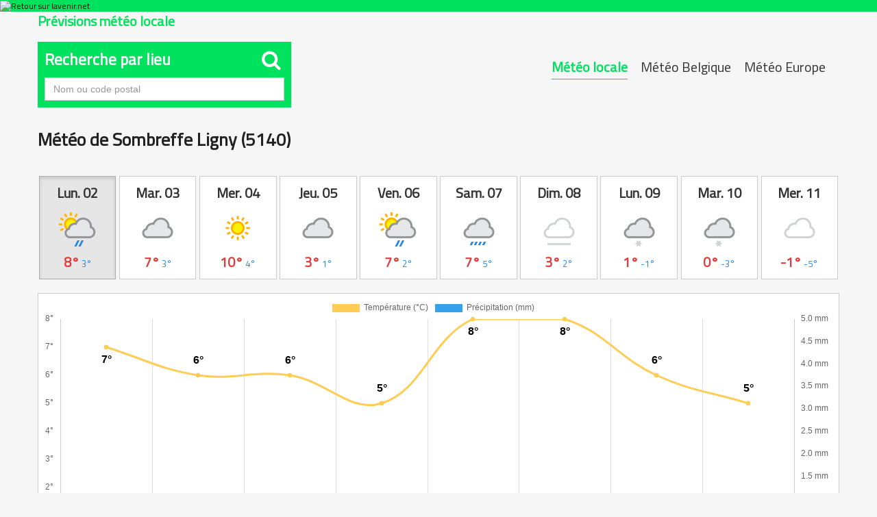

--- FILE ---
content_type: text/html; charset=UTF-8
request_url: https://meteo.lavenir.net/sombreffe-ligny/5140/2113/
body_size: 18552
content:
<!DOCTYPE html>
<html lang="fr">
  <head>
    <link rel="preconnect" href="https://sdk.privacy-center.org" />
    <link rel="dns-prefetch" href="https://sdk.privacy-center.org" />
    <link rel="dns-prefetch" href="https://gabe.hit.gemius.pl" />
    <link rel="dns-prefetch" href="https://ls.hit.gemius.pl" />
    <link rel="preconnect" href="https://cdn-eu.piano.io/api/tinypass.min.js" />
    <link rel="dns-prefetch" href="https://www.googletagmanager.com" />
    <link rel="dns-prefetch" href="https://cdn.cxense.com" />
    <script>
      window.didomiEventListeners = window.didomiEventListeners || [];
      window.didomiOnReady = window.didomiOnReady || [];
      window.didomiNoticeIsShown = false;
      window.didomiEventListeners.push({
        event: 'notice.shown',
        listener: () => window.didomiNoticeIsShown = true,
      });
      window.didomiEventListeners.push({
        event: 'notice.hidden',
        listener: () => window.didomiNoticeIsShown = false,
      });
      window.didomiOnReady.push((Didomi) => {
        if (false) Didomi.notice.hide();
      });
    </script>
    <script>
      window.gdprAppliesGlobally = true;
      (function() {
        function n(e) {
          if (!window.frames[e]) {
            if (document.body && document.body.firstChild) {
              var t = document.body;
              var r = document.createElement("iframe");
              r.style.display = "none";
              r.name = e;
              r.title = e;
              t.insertBefore(r, t.firstChild)
            } else {
              setTimeout(function() {
                n(e)
              }, 5)
            }
          }
        }

        function e(r, i, o, c, s) {
          function e(e, t, r, n) {
            if (typeof r !== "function") {
              return
            }
            if (!window[i]) {
              window[i] = []
            }
            var a = false;
            if (s) {
              a = s(e, n, r)
            }
            if (!a) {
              window[i].push({
                command: e,
                version: t,
                callback: r,
                parameter: n
              })
            }
          }
          e.stub = true;
          e.stubVersion = 2;

          function t(n) {
            if (!window[r] || window[r].stub !== true) {
              return
            }
            if (!n.data) {
              return
            }
            var a = typeof n.data === "string";
            var e;
            try {
              e = a ? JSON.parse(n.data) : n.data
            } catch (t) {
              return
            }
            if (e[o]) {
              var i = e[o];
              window[r]
                (i.command, i.version, function(e, t) {
                  var r = {};
                  r[c] = {
                    returnValue: e,
                    success: t,
                    callId: i.callId
                  };
                  n.source?.postMessage(a ? JSON.stringify(r) : r, "*")
                }, i.parameter)
            }
          }
          if (typeof window[r] !== "function") {
            window[r] = e;
            if (window.addEventListener) {
              window.addEventListener("message", t, false)
            } else {
              window.attachEvent("onmessage", t)
            }
          }
        }
        e("__tcfapi", "__tcfapiBuffer", "__tcfapiCall", "__tcfapiReturn");
        n("__tcfapiLocator");
        (function(e, t) {
          var r = document.createElement("link");
          r.rel = "preconnect";
          r.as = "script";
          var n = document.createElement("link");
          n.rel = "dns-prefetch";
          n.as = "script";
          var a = document.createElement("link");
          a.rel = "preload";
          a.as = "script";
          var i = document.createElement("script");
          i.id = "spcloader";
          i.type = "text/javascript";
          i["async"] = true;
          i.charset = "utf-8";
          var o = "https://sdk.privacy-center.org/" + e + "/loader.js?target_type=notice&target=" + t;
          r.href = "https://sdk.privacy-center.org/";
          n.href = "https://sdk.privacy-center.org/";
          a.href = o;
          i.src = o;
          var c = document.getElementsByTagName("script")[0];
          c.parentNode.insertBefore(r, c);
          c.parentNode.insertBefore(n, c);
          c.parentNode.insertBefore(a, c);
          c.parentNode.insertBefore(i, c)
        })
        ("cc4f85a8-c8fa-4cde-a4fe-bc6383fdff93", "XRnPWTYe")
      })();
    </script>
    <script async="">
      var pp_gemius_identifier = 'd2Caoce2Y3NvE41fVITYmGX2.q41dAbHKSzNvKdD.S7.F7';
      var pp_gemius_use_cmp = true;
      var pp_gemius_cmp_timeout = Infinity;
      var pp_gemius_cmp_purposes = {
        1: [1, 5],
        2: [1, 8, 9, 10]
      };
      var pp_gemius_extraparameters = new Array('lan=FR', 'key=actualite', 'subs=partenaires/mytitle', 'free=partenaires/mytitle');
      // lines below shouldn't be edited
      (function(d, t) {
        try {
          var gt = d.createElement(t),
            s = d.getElementsByTagName(t)[0],
            l = 'http' + (location.protocol == 'https:' ? 's' : '');
          gt.setAttribute('async', 'async');
          gt.setAttribute('defer', 'defer');
          gt.src = l + '://gabe.hit.gemius.pl/xgemius.min.js';
          s.parentNode.insertBefore(gt, s);
        } catch (e) {}
      })(document, 'script');
    </script>
    
    
    
    
    
    <title>Météo Sombreffe Ligny (5140) - Prévisions météo complètes</title>
    
    
    
    
    <link rel="icon" sizes="32x32" href="https://www.lavenir.net/pf/resources/images/lavenir/favicon.ico?d=738" />
    <link rel="icon" sizes="180x180" href="https://www.lavenir.net/pf/resources/images/lavenir/iconMain-180.png?d=738" />
    <link rel="icon" sizes="512x512" href="https://www.lavenir.net/pf/resources/images/lavenir/iconMain-512.png?d=738" />
    <link rel="apple-touch-icon" sizes="20x20" href="https://www.lavenir.net/pf/resources/images/lavenir/apple-touch-icon/apple-touch-icon-20.png?d=738" />
    <link rel="apple-touch-icon" sizes="29x29" href="https://www.lavenir.net/pf/resources/images/lavenir/apple-touch-icon/apple-touch-icon-29.png?d=738" />
    <link rel="apple-touch-icon" sizes="40x40" href="https://www.lavenir.net/pf/resources/images/lavenir/apple-touch-icon/apple-touch-icon-40.png?d=738" />
    <link rel="apple-touch-icon" sizes="57x57" href="https://www.lavenir.net/pf/resources/images/lavenir/apple-touch-icon/apple-touch-icon-57.png?d=738" />
    <link rel="apple-touch-icon" sizes="58x58" href="https://www.lavenir.net/pf/resources/images/lavenir/apple-touch-icon/apple-touch-icon-58.png?d=738" />
    <link rel="apple-touch-icon" sizes="60x60" href="https://www.lavenir.net/pf/resources/images/lavenir/apple-touch-icon/apple-touch-icon-60.png?d=738" />
    <link rel="apple-touch-icon" sizes="76x76" href="https://www.lavenir.net/pf/resources/images/lavenir/apple-touch-icon/apple-touch-icon-76.png?d=738" />
    <link rel="apple-touch-icon" sizes="87x87" href="https://www.lavenir.net/pf/resources/images/lavenir/apple-touch-icon/apple-touch-icon-87.png?d=738" />
    <link rel="apple-touch-icon" sizes="114x114" href="https://www.lavenir.net/pf/resources/images/lavenir/apple-touch-icon/apple-touch-icon-114.png?d=738" />
    <link rel="apple-touch-icon" sizes="120x120" href="https://www.lavenir.net/pf/resources/images/lavenir/apple-touch-icon/apple-touch-icon-120.png?d=738" />
    <link rel="apple-touch-icon" sizes="152x152" href="https://www.lavenir.net/pf/resources/images/lavenir/apple-touch-icon/apple-touch-icon-152.png?d=738" />
    <link rel="apple-touch-icon" sizes="167x167" href="https://www.lavenir.net/pf/resources/images/lavenir/apple-touch-icon/apple-touch-icon-167.png?d=738" />
    <link rel="apple-touch-icon" sizes="180x180" href="https://www.lavenir.net/pf/resources/images/lavenir/apple-touch-icon/apple-touch-icon-180.png?d=738" />
    
    
    
    
    
    <script></script>
    
    <script></script>
    
    
    
    
    
    
    
    
    
    
    <style>
      @font-face {
        font-family: 'Lato';
        font-style: normal;
        font-weight: 500;
        src: url('https://www.lavenir.net/pf/resources/fonts/lavenir/lato-v20-latin-regular.woff2?d=738') format('woff2'), url('https://www.lavenir.net/pf/resources/fonts/lavenir/lato-v20-latin-regular.woff?d=738') format('woff');
        font-display: swap;
      }

      @font-face {
        font-family: 'Lato';
        font-style: normal;
        font-weight: 700;
        src: url('https://www.lavenir.net/pf/resources/fonts/lavenir/lato-v20-latin-700.woff2?d=738') format('woff2'), url('https://www.lavenir.net/pf/resources/fonts/lavenir/lato-v20-latin-700.woff?d=738') format('woff');
        font-display: swap;
      }

      @font-face {
        font-family: 'Lato';
        font-style: normal;
        font-weight: 900;
        src: url('https://www.lavenir.net/pf/resources/fonts/lavenir/lato-v20-latin-900.woff2?d=738') format('woff2'), url('https://www.lavenir.net/pf/resources/fonts/lavenir/lato-v20-latin-900.woff?d=738') format('woff');
        font-display: swap;
      }
    </style>
    <link rel="preload" as="style" href="https://www.lavenir.net/pf/resources/dist/lavenir/css/styles.css?d=738" />
    <link rel="stylesheet" href="https://www.lavenir.net/pf/resources/dist/lavenir/css/styles.css?d=738" />
    <script>
      (function(w, d, s, l, i) {
        w[l] = w[l] || [];
        w[l].push({
          'gtm.start': new Date().getTime(),
          event: 'gtm.js'
        });
        var f = d.getElementsByTagName(s)[0],
          j = d.createElement(s),
          dl = l != 'dataLayer' ? '&l=' + l : '';
        j.async = true;
        j.src = 'https://www.googletagmanager.com/gtm.js?id=' + i + dl;
        f.parentNode.insertBefore(j, f);
      })(window, document, 'script', 'dataLayer', 'GTM-KB2VVGR');
    </script>
    <script>
      window._pac = window._pac || {};
      _pac.enableExtendedOptout = true;
      window.pdl = window.pdl || {};
      window.pdl.requireConsent = "v2";
      window.pdl.consent = {
        defaultPreset: {
          PA: "opt-out",
        },
      };
    </script>
  
<meta http-equiv="Content-Type" content="text/html; charset=utf-8">
<meta name="viewport" content="width=device-width, initial-scale=1.0, shrink-to-fit=no">
<meta name="description" content="Les prévisions météo COMPLÈTES, heure par heure, jusqu'à 10 jours et précises pour Sombreffe Ligny. Tableaux, cartes et graphiques interactifs">
<meta property="og:title" content="Météo Sombreffe Ligny (5140) - Prévisions météo complètes">
<meta property="og:description" content="Les prévisions météo COMPLÈTES, heure par heure, jusqu'à 10 jours et précises pour Sombreffe Ligny. Tableaux, cartes et graphiques interactifs">
<meta property="og:url" content="https://meteo.lavenir.net/sombreffe-ligny/5140/2113/">
<meta property="og:image" content="https://meteo.lavenir.net/assets/og_locale.jpg">
<link rel="canonical" href="https://meteo.lavenir.net/sombreffe-ligny/5140/2113/" />
<link href="https://maxcdn.bootstrapcdn.com/bootstrap/3.3.6/css/bootstrap.min.css" rel="stylesheet" integrity="sha384-1q8mTJOASx8j1Au+a5WDVnPi2lkFfwwEAa8hDDdjZlpLegxhjVME1fgjWPGmkzs7" crossorigin="anonymous">
<link href="https://maxcdn.bootstrapcdn.com/font-awesome/4.6.3/css/font-awesome.min.css" rel="stylesheet" integrity="sha384-T8Gy5hrqNKT+hzMclPo118YTQO6cYprQmhrYwIiQ/3axmI1hQomh7Ud2hPOy8SP1" crossorigin="anonymous">
<link href="/assets/owl/assets/owl.carousel.css" rel="stylesheet">
<link href="/assets/site-2016.css?v=20170705T121903" rel="stylesheet">
<link href="/assets/locale.css" rel="stylesheet">
<link rel="shortcut icon" href="/assets/favicon.ico" type="image/x-icon">

<style>
.ap-LayoutBody {
	padding: 0!important;
	background: #f6f6f6;
}
</style>
</head>
  <body class="LAVENIR PARTNERS-Page">
    <noscript>
      <iframe src="https://www.googletagmanager.com/ns.html?id=GTM-KB2VVGR" style="display:none;visibility:hidden" height="0" width="0" title="gtm"></iframe>
    </noscript>
    <header class="ap-LayoutHeader">
      <div class="ap-PartnersMenu">
        <div class="ap-PartnersMenu-container">
          <div class="ap-PartnersMenu-item">
            <a href="https://www.lavenir.net/" target="_self" title="Retour sur lavenir.net" class="ap-LogoMenu">
              <figure class="">
                <div class="relative">
                  <img class="" style="opacity:1" alt="Retour sur lavenir.net" width="120" height="30" fetchpriority="high" src="https://www.lavenir.net/pf/resources/images/lavenir/logoMain-light.svg?d=738" />
                </div>
              </figure>
            </a>
          </div>
        </div>
      </div>
    </header>
    <div data-wallpaper-spacer="true" class="ap-LayoutBody container">
      <main class="ap-LayoutBody-main">
<div id="fb-root"></div>
<script>(function(d, s, id) {
  var js, fjs = d.getElementsByTagName(s)[0];
  if (d.getElementById(id)) return;
  js = d.createElement(s); js.id = id;
  js.src = "//connect.facebook.net/fr_FR/sdk.js#xfbml=1&version=v2.8";
  fjs.parentNode.insertBefore(js, fjs);
}(document, 'script', 'facebook-jssdk'));</script>


	<div class="container meteo">
	
		<div class="row">
			<div class="col-sm-12">
				<h2 class="pull-left">Prévisions météo locale</h2>
			</div>
		</div>
		
		
		<br>
		
		
				
		<div class="row">
			
			<div class="col-sm-7 col-xs-12 pull-right">
				
				
				<div class="btn-group whatmeteo pull-right hidden-xs">
					
					<a href="javascript:void(0);" class="btn btn-default active">Météo locale</a>
					<a href="/belgique/" class="btn btn-default ">Météo Belgique</a>
					<a href="/europe/" class="btn btn-default ">Météo Europe</a>

				</div>
				
				<div class="btn-group whatmeteo pull-right visible-xs">
					
					<a href="javascript:void(0);" class="btn btn-default active">Locale</a>
					<a href="/belgique/" class="btn btn-default ">Belgique</a>
					<a href="/europe/" class="btn btn-default ">Europe</a>

				</div>

			</div>
			
		
			
			
						<div class="col-sm-4 col-xs-12">

				<form class="whatcity" method="post" action="/locale_city_change/" onsubmit="javascript:return checkcity();" id="cityform">
					
					<h3 class="panel-title">Recherche par lieu <span class="pull-right" style="font-size:30px; margin:-5px 5px 5px auto"><i class="fa fa-search"></i></span></h3>
				
						<input type="text" class="form-control city" name="city" placeholder="Nom ou code postal" style="border-radius:0;">
						<input type="hidden" id="city_id" name="city_id" value="">
				
						
							
				</form>
				
			</div>
						
		</div>
		
		<div class="clearfix"></div>		
		
		<div class="clearfix"></div>
		
		<div class="row meteolocale">
			
			<div class="col-sm-12">
				
				
							
				
				<div class="local_title">
					<h1>Météo de Sombreffe Ligny (5140)</h1>

					<div class="pull-right fb-sharer"><div class="fb-share-button" data-href="https://meteo.lavenir.net/sombreffe-ligny/5140/2113/" data-layout="button" data-size="large" data-mobile-iframe="true"><a class="fb-xfbml-parse-ignore" target="_blank" href="https://www.facebook.com/sharer/sharer.php?u=https%3A%2F%2Fmeteo.lavenir.net%2Fsombreffe-ligny%2F5140%2F2113%2F&src=sdkpreparse">Partager</a></div></div>


					<div class="clearfix"></div>
				</div>
				
				
											
				
				<div class="daybtn">
				
				<a href="javascript:void(0);" class="scroll_more_left">&laquo;</a>
				<a href="javascript:void(0);" class="scroll_more_right">&raquo;</a>
				
				
					<div class="btn-group" data-toggle="buttons" style="width:100%;">
					
						<label class="btn btn-default labelday active"><input type="radio" autocomplete="off" name="whatday" value="20260202" checked><strong>Lun. 02</strong><img src="/assets/icons/day/176.png"><span class="temp"><span class="maxtemp">8°</span> <span class="mintemp">3°</span></span></label><label class="btn btn-default labelday "><input type="radio" autocomplete="off" name="whatday" value="20260203" ><strong>Mar. 03</strong><img src="/assets/icons/day/122.png"><span class="temp"><span class="maxtemp">7°</span> <span class="mintemp">3°</span></span></label><label class="btn btn-default labelday "><input type="radio" autocomplete="off" name="whatday" value="20260204" ><strong>Mer. 04</strong><img src="/assets/icons/day/113.png"><span class="temp"><span class="maxtemp">10°</span> <span class="mintemp">4°</span></span></label><label class="btn btn-default labelday "><input type="radio" autocomplete="off" name="whatday" value="20260205" ><strong>Jeu. 05</strong><img src="/assets/icons/day/122.png"><span class="temp"><span class="maxtemp">3°</span> <span class="mintemp">1°</span></span></label><label class="btn btn-default labelday "><input type="radio" autocomplete="off" name="whatday" value="20260206" ><strong>Ven. 06</strong><img src="/assets/icons/day/176.png"><span class="temp"><span class="maxtemp">7°</span> <span class="mintemp">2°</span></span></label><label class="btn btn-default labelday "><input type="radio" autocomplete="off" name="whatday" value="20260207" ><strong>Sam. 07</strong><img src="/assets/icons/day/266.png"><span class="temp"><span class="maxtemp">7°</span> <span class="mintemp">5°</span></span></label><label class="btn btn-default labelday "><input type="radio" autocomplete="off" name="whatday" value="20260208" ><strong>Dim. 08</strong><img src="/assets/icons/day/143.png"><span class="temp"><span class="maxtemp">3°</span> <span class="mintemp">2°</span></span></label><label class="btn btn-default labelday "><input type="radio" autocomplete="off" name="whatday" value="20260209" ><strong>Lun. 09</strong><img src="/assets/icons/day/332.png"><span class="temp"><span class="maxtemp">1°</span> <span class="mintemp">-1°</span></span></label><label class="btn btn-default labelday "><input type="radio" autocomplete="off" name="whatday" value="20260210" ><strong>Mar. 10</strong><img src="/assets/icons/day/326.png"><span class="temp"><span class="maxtemp">0°</span> <span class="mintemp">-3°</span></span></label><label class="btn btn-default labelday "><input type="radio" autocomplete="off" name="whatday" value="20260211" ><strong>Mer. 11</strong><img src="/assets/icons/day/119.png"><span class="temp"><span class="maxtemp">-1°</span> <span class="mintemp">-5°</span></span></label>						
					</div>
					
				</div>
				
				
				<div class="clearfix"></div>
				 
				<br>
			
				
				<div id="graphs" style="height:400px;">
					<canvas id="canvas"></canvas>	
				</div>
			

				<div id="lignes">
					
					<ul class="list-group" id="lignes20260202" style="display:block;"><li class="list-group-item" style="background: #00e25d; color: #fff; font-size:20px; padding:15px !important"><strong>Lundi 02 février 2026</strong> - Prévisions météo heure par heure à Sombreffe Ligny</li><li class="list-group-item astro" style="padding:15px !important;"><strong>Lever du soleil :</strong> 08h16 &nbsp;&nbsp; <span class="break-xs"></span><strong>Coucher du soleil :</strong> 17h37</li><li class="list-group-item hourlist">
						
						<div class="h_firstcol">
							<div class="h_time">
								<strong>10:00</strong>
							</div>
							<div class="h_condition">
								<img src="/assets/icons/day/176.png"><br>
								Pluie éparse
							
							</div>
						</div>
						
						<div class="h_secondcol">	
						
							<div class="h_temp">
								<img src="/assets/icons/temperature.png" class="liste_icons">
								<strong>6°</strong><br>
								<small>Ressentie : 4°</small>
								<div class="clearfix"></div>
							</div>
							
							<div class="h_water">
								<img src="/assets/icons/rain.png" class="liste_icons">&nbsp;0mm<br>
								<img src="/assets/icons/humidity.png" class="liste_icons">&nbsp;87%
							</div>
							
							<div class="h_wind">
								<img src="/assets/icons/wind.png" class="liste_icons">&nbsp;9&nbsp;km/h&nbsp;S
							</div>
						
						</div>
						
						<div class="clearfix"></div>
						</li><li class="list-group-item hourlist">
						
						<div class="h_firstcol">
							<div class="h_time">
								<strong>11:00</strong>
							</div>
							<div class="h_condition">
								<img src="/assets/icons/day/116.png"><br>
								Partiellement nuageux
							
							</div>
						</div>
						
						<div class="h_secondcol">	
						
							<div class="h_temp">
								<img src="/assets/icons/temperature.png" class="liste_icons">
								<strong>7°</strong><br>
								<small>Ressentie : 5°</small>
								<div class="clearfix"></div>
							</div>
							
							<div class="h_water">
								<img src="/assets/icons/rain.png" class="liste_icons">&nbsp;0mm<br>
								<img src="/assets/icons/humidity.png" class="liste_icons">&nbsp;80%
							</div>
							
							<div class="h_wind">
								<img src="/assets/icons/wind.png" class="liste_icons">&nbsp;9&nbsp;km/h&nbsp;SSE
							</div>
						
						</div>
						
						<div class="clearfix"></div>
						</li><li class="list-group-item hourlist">
						
						<div class="h_firstcol">
							<div class="h_time">
								<strong>12:00</strong>
							</div>
							<div class="h_condition">
								<img src="/assets/icons/day/176.png"><br>
								Pluie éparse
							
							</div>
						</div>
						
						<div class="h_secondcol">	
						
							<div class="h_temp">
								<img src="/assets/icons/temperature.png" class="liste_icons">
								<strong>8°</strong><br>
								<small>Ressentie : 5°</small>
								<div class="clearfix"></div>
							</div>
							
							<div class="h_water">
								<img src="/assets/icons/rain.png" class="liste_icons">&nbsp;0mm<br>
								<img src="/assets/icons/humidity.png" class="liste_icons">&nbsp;73%
							</div>
							
							<div class="h_wind">
								<img src="/assets/icons/wind.png" class="liste_icons">&nbsp;13&nbsp;km/h&nbsp;SE
							</div>
						
						</div>
						
						<div class="clearfix"></div>
						</li><li class="list-group-item hourlist">
						
						<div class="h_firstcol">
							<div class="h_time">
								<strong>13:00</strong>
							</div>
							<div class="h_condition">
								<img src="/assets/icons/day/176.png"><br>
								Pluie éparse
							
							</div>
						</div>
						
						<div class="h_secondcol">	
						
							<div class="h_temp">
								<img src="/assets/icons/temperature.png" class="liste_icons">
								<strong>8°</strong><br>
								<small>Ressentie : 5°</small>
								<div class="clearfix"></div>
							</div>
							
							<div class="h_water">
								<img src="/assets/icons/rain.png" class="liste_icons">&nbsp;0mm<br>
								<img src="/assets/icons/humidity.png" class="liste_icons">&nbsp;72%
							</div>
							
							<div class="h_wind">
								<img src="/assets/icons/wind.png" class="liste_icons">&nbsp;17&nbsp;km/h&nbsp;SE
							</div>
						
						</div>
						
						<div class="clearfix"></div>
						</li><li class="list-group-item hourlist">
						
						<div class="h_firstcol">
							<div class="h_time">
								<strong>14:00</strong>
							</div>
							<div class="h_condition">
								<img src="/assets/icons/day/176.png"><br>
								Pluie éparse
							
							</div>
						</div>
						
						<div class="h_secondcol">	
						
							<div class="h_temp">
								<img src="/assets/icons/temperature.png" class="liste_icons">
								<strong>8°</strong><br>
								<small>Ressentie : 6°</small>
								<div class="clearfix"></div>
							</div>
							
							<div class="h_water">
								<img src="/assets/icons/rain.png" class="liste_icons">&nbsp;0mm<br>
								<img src="/assets/icons/humidity.png" class="liste_icons">&nbsp;68%
							</div>
							
							<div class="h_wind">
								<img src="/assets/icons/wind.png" class="liste_icons">&nbsp;14&nbsp;km/h&nbsp;SSE
							</div>
						
						</div>
						
						<div class="clearfix"></div>
						</li><li class="list-group-item hourlist">
						
						<div class="h_firstcol">
							<div class="h_time">
								<strong>15:00</strong>
							</div>
							<div class="h_condition">
								<img src="/assets/icons/day/176.png"><br>
								Pluie éparse
							
							</div>
						</div>
						
						<div class="h_secondcol">	
						
							<div class="h_temp">
								<img src="/assets/icons/temperature.png" class="liste_icons">
								<strong>8°</strong><br>
								<small>Ressentie : 6°</small>
								<div class="clearfix"></div>
							</div>
							
							<div class="h_water">
								<img src="/assets/icons/rain.png" class="liste_icons">&nbsp;0mm<br>
								<img src="/assets/icons/humidity.png" class="liste_icons">&nbsp;70%
							</div>
							
							<div class="h_wind">
								<img src="/assets/icons/wind.png" class="liste_icons">&nbsp;14&nbsp;km/h&nbsp;SE
							</div>
						
						</div>
						
						<div class="clearfix"></div>
						</li><li class="list-group-item hourlist">
						
						<div class="h_firstcol">
							<div class="h_time">
								<strong>16:00</strong>
							</div>
							<div class="h_condition">
								<img src="/assets/icons/day/176.png"><br>
								Pluie éparse
							
							</div>
						</div>
						
						<div class="h_secondcol">	
						
							<div class="h_temp">
								<img src="/assets/icons/temperature.png" class="liste_icons">
								<strong>8°</strong><br>
								<small>Ressentie : 5°</small>
								<div class="clearfix"></div>
							</div>
							
							<div class="h_water">
								<img src="/assets/icons/rain.png" class="liste_icons">&nbsp;0mm<br>
								<img src="/assets/icons/humidity.png" class="liste_icons">&nbsp;73%
							</div>
							
							<div class="h_wind">
								<img src="/assets/icons/wind.png" class="liste_icons">&nbsp;15&nbsp;km/h&nbsp;ESE
							</div>
						
						</div>
						
						<div class="clearfix"></div>
						</li><li class="list-group-item hourlist">
						
						<div class="h_firstcol">
							<div class="h_time">
								<strong>17:00</strong>
							</div>
							<div class="h_condition">
								<img src="/assets/icons/day/116.png"><br>
								Partiellement nuageux
							
							</div>
						</div>
						
						<div class="h_secondcol">	
						
							<div class="h_temp">
								<img src="/assets/icons/temperature.png" class="liste_icons">
								<strong>7°</strong><br>
								<small>Ressentie : 4°</small>
								<div class="clearfix"></div>
							</div>
							
							<div class="h_water">
								<img src="/assets/icons/rain.png" class="liste_icons">&nbsp;0mm<br>
								<img src="/assets/icons/humidity.png" class="liste_icons">&nbsp;79%
							</div>
							
							<div class="h_wind">
								<img src="/assets/icons/wind.png" class="liste_icons">&nbsp;15&nbsp;km/h&nbsp;ESE
							</div>
						
						</div>
						
						<div class="clearfix"></div>
						</li><li class="list-group-item hourlist">
						
						<div class="h_firstcol">
							<div class="h_time">
								<strong>18:00</strong>
							</div>
							<div class="h_condition">
								<img src="/assets/icons/night/119.png"><br>
								Nuageux
							
							</div>
						</div>
						
						<div class="h_secondcol">	
						
							<div class="h_temp">
								<img src="/assets/icons/temperature.png" class="liste_icons">
								<strong>6°</strong><br>
								<small>Ressentie : 3°</small>
								<div class="clearfix"></div>
							</div>
							
							<div class="h_water">
								<img src="/assets/icons/rain.png" class="liste_icons">&nbsp;0mm<br>
								<img src="/assets/icons/humidity.png" class="liste_icons">&nbsp;85%
							</div>
							
							<div class="h_wind">
								<img src="/assets/icons/wind.png" class="liste_icons">&nbsp;18&nbsp;km/h&nbsp;ESE
							</div>
						
						</div>
						
						<div class="clearfix"></div>
						</li><li class="list-group-item hourlist">
						
						<div class="h_firstcol">
							<div class="h_time">
								<strong>19:00</strong>
							</div>
							<div class="h_condition">
								<img src="/assets/icons/night/119.png"><br>
								Nuageux
							
							</div>
						</div>
						
						<div class="h_secondcol">	
						
							<div class="h_temp">
								<img src="/assets/icons/temperature.png" class="liste_icons">
								<strong>7°</strong><br>
								<small>Ressentie : 3°</small>
								<div class="clearfix"></div>
							</div>
							
							<div class="h_water">
								<img src="/assets/icons/rain.png" class="liste_icons">&nbsp;0mm<br>
								<img src="/assets/icons/humidity.png" class="liste_icons">&nbsp;76%
							</div>
							
							<div class="h_wind">
								<img src="/assets/icons/wind.png" class="liste_icons">&nbsp;20&nbsp;km/h&nbsp;ESE
							</div>
						
						</div>
						
						<div class="clearfix"></div>
						</li><li class="list-group-item hourlist">
						
						<div class="h_firstcol">
							<div class="h_time">
								<strong>20:00</strong>
							</div>
							<div class="h_condition">
								<img src="/assets/icons/night/116.png"><br>
								Partiellement nuageux
							
							</div>
						</div>
						
						<div class="h_secondcol">	
						
							<div class="h_temp">
								<img src="/assets/icons/temperature.png" class="liste_icons">
								<strong>6°</strong><br>
								<small>Ressentie : 2°</small>
								<div class="clearfix"></div>
							</div>
							
							<div class="h_water">
								<img src="/assets/icons/rain.png" class="liste_icons">&nbsp;0mm<br>
								<img src="/assets/icons/humidity.png" class="liste_icons">&nbsp;81%
							</div>
							
							<div class="h_wind">
								<img src="/assets/icons/wind.png" class="liste_icons">&nbsp;21&nbsp;km/h&nbsp;ESE
							</div>
						
						</div>
						
						<div class="clearfix"></div>
						</li><li class="list-group-item hourlist">
						
						<div class="h_firstcol">
							<div class="h_time">
								<strong>21:00</strong>
							</div>
							<div class="h_condition">
								<img src="/assets/icons/night/113.png"><br>
								Ensoleillé
							
							</div>
						</div>
						
						<div class="h_secondcol">	
						
							<div class="h_temp">
								<img src="/assets/icons/temperature.png" class="liste_icons">
								<strong>5°</strong><br>
								<small>Ressentie : 1°</small>
								<div class="clearfix"></div>
							</div>
							
							<div class="h_water">
								<img src="/assets/icons/rain.png" class="liste_icons">&nbsp;0mm<br>
								<img src="/assets/icons/humidity.png" class="liste_icons">&nbsp;84%
							</div>
							
							<div class="h_wind">
								<img src="/assets/icons/wind.png" class="liste_icons">&nbsp;21&nbsp;km/h&nbsp;ESE
							</div>
						
						</div>
						
						<div class="clearfix"></div>
						</li><li class="list-group-item hourlist">
						
						<div class="h_firstcol">
							<div class="h_time">
								<strong>22:00</strong>
							</div>
							<div class="h_condition">
								<img src="/assets/icons/night/113.png"><br>
								Ensoleillé
							
							</div>
						</div>
						
						<div class="h_secondcol">	
						
							<div class="h_temp">
								<img src="/assets/icons/temperature.png" class="liste_icons">
								<strong>3°</strong><br>
								<small>Ressentie : -1°</small>
								<div class="clearfix"></div>
							</div>
							
							<div class="h_water">
								<img src="/assets/icons/rain.png" class="liste_icons">&nbsp;0mm<br>
								<img src="/assets/icons/humidity.png" class="liste_icons">&nbsp;87%
							</div>
							
							<div class="h_wind">
								<img src="/assets/icons/wind.png" class="liste_icons">&nbsp;20&nbsp;km/h&nbsp;E
							</div>
						
						</div>
						
						<div class="clearfix"></div>
						</li><li class="list-group-item hourlist">
						
						<div class="h_firstcol">
							<div class="h_time">
								<strong>23:00</strong>
							</div>
							<div class="h_condition">
								<img src="/assets/icons/night/116.png"><br>
								Partiellement nuageux
							
							</div>
						</div>
						
						<div class="h_secondcol">	
						
							<div class="h_temp">
								<img src="/assets/icons/temperature.png" class="liste_icons">
								<strong>3°</strong><br>
								<small>Ressentie : -1°</small>
								<div class="clearfix"></div>
							</div>
							
							<div class="h_water">
								<img src="/assets/icons/rain.png" class="liste_icons">&nbsp;0mm<br>
								<img src="/assets/icons/humidity.png" class="liste_icons">&nbsp;88%
							</div>
							
							<div class="h_wind">
								<img src="/assets/icons/wind.png" class="liste_icons">&nbsp;21&nbsp;km/h&nbsp;ESE
							</div>
						
						</div>
						
						<div class="clearfix"></div>
						</li></ul><ul class="list-group" id="lignes20260203" ><li class="list-group-item" style="background: #00e25d; color: #fff; font-size:20px; padding:15px !important"><strong>Mardi 03 février 2026</strong> - Prévisions météo heure par heure à Sombreffe Ligny</li><li class="list-group-item astro" style="padding:15px !important;"><strong>Lever du soleil :</strong> 08h14 &nbsp;&nbsp; <span class="break-xs"></span><strong>Coucher du soleil :</strong> 17h39</li><li class="list-group-item hourlist">
						
						<div class="h_firstcol">
							<div class="h_time">
								<strong>00:00</strong>
							</div>
							<div class="h_condition">
								<img src="/assets/icons/night/122.png"><br>
								Couvert
							
							</div>
						</div>
						
						<div class="h_secondcol">	
						
							<div class="h_temp">
								<img src="/assets/icons/temperature.png" class="liste_icons">
								<strong>3°</strong><br>
								<small>Ressentie : -1°</small>
								<div class="clearfix"></div>
							</div>
							
							<div class="h_water">
								<img src="/assets/icons/rain.png" class="liste_icons">&nbsp;0mm<br>
								<img src="/assets/icons/humidity.png" class="liste_icons">&nbsp;86%
							</div>
							
							<div class="h_wind">
								<img src="/assets/icons/wind.png" class="liste_icons">&nbsp;20&nbsp;km/h&nbsp;E
							</div>
						
						</div>
						
						<div class="clearfix"></div>
						</li><li class="list-group-item hourlist">
						
						<div class="h_firstcol">
							<div class="h_time">
								<strong>01:00</strong>
							</div>
							<div class="h_condition">
								<img src="/assets/icons/night/119.png"><br>
								Nuageux
							
							</div>
						</div>
						
						<div class="h_secondcol">	
						
							<div class="h_temp">
								<img src="/assets/icons/temperature.png" class="liste_icons">
								<strong>4°</strong><br>
								<small>Ressentie : 0°</small>
								<div class="clearfix"></div>
							</div>
							
							<div class="h_water">
								<img src="/assets/icons/rain.png" class="liste_icons">&nbsp;0mm<br>
								<img src="/assets/icons/humidity.png" class="liste_icons">&nbsp;82%
							</div>
							
							<div class="h_wind">
								<img src="/assets/icons/wind.png" class="liste_icons">&nbsp;21&nbsp;km/h&nbsp;E
							</div>
						
						</div>
						
						<div class="clearfix"></div>
						</li><li class="list-group-item hourlist">
						
						<div class="h_firstcol">
							<div class="h_time">
								<strong>02:00</strong>
							</div>
							<div class="h_condition">
								<img src="/assets/icons/night/122.png"><br>
								Couvert
							
							</div>
						</div>
						
						<div class="h_secondcol">	
						
							<div class="h_temp">
								<img src="/assets/icons/temperature.png" class="liste_icons">
								<strong>5°</strong><br>
								<small>Ressentie : 1°</small>
								<div class="clearfix"></div>
							</div>
							
							<div class="h_water">
								<img src="/assets/icons/rain.png" class="liste_icons">&nbsp;0mm<br>
								<img src="/assets/icons/humidity.png" class="liste_icons">&nbsp;79%
							</div>
							
							<div class="h_wind">
								<img src="/assets/icons/wind.png" class="liste_icons">&nbsp;20&nbsp;km/h&nbsp;ESE
							</div>
						
						</div>
						
						<div class="clearfix"></div>
						</li><li class="list-group-item hourlist">
						
						<div class="h_firstcol">
							<div class="h_time">
								<strong>03:00</strong>
							</div>
							<div class="h_condition">
								<img src="/assets/icons/night/176.png"><br>
								Pluie éparse
							
							</div>
						</div>
						
						<div class="h_secondcol">	
						
							<div class="h_temp">
								<img src="/assets/icons/temperature.png" class="liste_icons">
								<strong>5°</strong><br>
								<small>Ressentie : 1°</small>
								<div class="clearfix"></div>
							</div>
							
							<div class="h_water">
								<img src="/assets/icons/rain.png" class="liste_icons">&nbsp;0mm<br>
								<img src="/assets/icons/humidity.png" class="liste_icons">&nbsp;77%
							</div>
							
							<div class="h_wind">
								<img src="/assets/icons/wind.png" class="liste_icons">&nbsp;20&nbsp;km/h&nbsp;ESE
							</div>
						
						</div>
						
						<div class="clearfix"></div>
						</li><li class="list-group-item hourlist">
						
						<div class="h_firstcol">
							<div class="h_time">
								<strong>04:00</strong>
							</div>
							<div class="h_condition">
								<img src="/assets/icons/night/176.png"><br>
								Pluie éparse
							
							</div>
						</div>
						
						<div class="h_secondcol">	
						
							<div class="h_temp">
								<img src="/assets/icons/temperature.png" class="liste_icons">
								<strong>5°</strong><br>
								<small>Ressentie : 1°</small>
								<div class="clearfix"></div>
							</div>
							
							<div class="h_water">
								<img src="/assets/icons/rain.png" class="liste_icons">&nbsp;0.1mm<br>
								<img src="/assets/icons/humidity.png" class="liste_icons">&nbsp;79%
							</div>
							
							<div class="h_wind">
								<img src="/assets/icons/wind.png" class="liste_icons">&nbsp;19&nbsp;km/h&nbsp;ESE
							</div>
						
						</div>
						
						<div class="clearfix"></div>
						</li><li class="list-group-item hourlist">
						
						<div class="h_firstcol">
							<div class="h_time">
								<strong>05:00</strong>
							</div>
							<div class="h_condition">
								<img src="/assets/icons/night/266.png"><br>
								Bruine légère
							
							</div>
						</div>
						
						<div class="h_secondcol">	
						
							<div class="h_temp">
								<img src="/assets/icons/temperature.png" class="liste_icons">
								<strong>5°</strong><br>
								<small>Ressentie : 1°</small>
								<div class="clearfix"></div>
							</div>
							
							<div class="h_water">
								<img src="/assets/icons/rain.png" class="liste_icons">&nbsp;0.5mm<br>
								<img src="/assets/icons/humidity.png" class="liste_icons">&nbsp;84%
							</div>
							
							<div class="h_wind">
								<img src="/assets/icons/wind.png" class="liste_icons">&nbsp;19&nbsp;km/h&nbsp;ESE
							</div>
						
						</div>
						
						<div class="clearfix"></div>
						</li><li class="list-group-item hourlist">
						
						<div class="h_firstcol">
							<div class="h_time">
								<strong>06:00</strong>
							</div>
							<div class="h_condition">
								<img src="/assets/icons/night/266.png"><br>
								Bruine légère
							
							</div>
						</div>
						
						<div class="h_secondcol">	
						
							<div class="h_temp">
								<img src="/assets/icons/temperature.png" class="liste_icons">
								<strong>5°</strong><br>
								<small>Ressentie : 1°</small>
								<div class="clearfix"></div>
							</div>
							
							<div class="h_water">
								<img src="/assets/icons/rain.png" class="liste_icons">&nbsp;0.4mm<br>
								<img src="/assets/icons/humidity.png" class="liste_icons">&nbsp;88%
							</div>
							
							<div class="h_wind">
								<img src="/assets/icons/wind.png" class="liste_icons">&nbsp;18&nbsp;km/h&nbsp;E
							</div>
						
						</div>
						
						<div class="clearfix"></div>
						</li><li class="list-group-item hourlist">
						
						<div class="h_firstcol">
							<div class="h_time">
								<strong>07:00</strong>
							</div>
							<div class="h_condition">
								<img src="/assets/icons/night/296.png"><br>
								Pluie légère
							
							</div>
						</div>
						
						<div class="h_secondcol">	
						
							<div class="h_temp">
								<img src="/assets/icons/temperature.png" class="liste_icons">
								<strong>4°</strong><br>
								<small>Ressentie : 0°</small>
								<div class="clearfix"></div>
							</div>
							
							<div class="h_water">
								<img src="/assets/icons/rain.png" class="liste_icons">&nbsp;1.9mm<br>
								<img src="/assets/icons/humidity.png" class="liste_icons">&nbsp;91%
							</div>
							
							<div class="h_wind">
								<img src="/assets/icons/wind.png" class="liste_icons">&nbsp;19&nbsp;km/h&nbsp;E
							</div>
						
						</div>
						
						<div class="clearfix"></div>
						</li><li class="list-group-item hourlist">
						
						<div class="h_firstcol">
							<div class="h_time">
								<strong>08:00</strong>
							</div>
							<div class="h_condition">
								<img src="/assets/icons/day/296.png"><br>
								Pluie légère
							
							</div>
						</div>
						
						<div class="h_secondcol">	
						
							<div class="h_temp">
								<img src="/assets/icons/temperature.png" class="liste_icons">
								<strong>4°</strong><br>
								<small>Ressentie : 0°</small>
								<div class="clearfix"></div>
							</div>
							
							<div class="h_water">
								<img src="/assets/icons/rain.png" class="liste_icons">&nbsp;1.2mm<br>
								<img src="/assets/icons/humidity.png" class="liste_icons">&nbsp;92%
							</div>
							
							<div class="h_wind">
								<img src="/assets/icons/wind.png" class="liste_icons">&nbsp;19&nbsp;km/h&nbsp;ESE
							</div>
						
						</div>
						
						<div class="clearfix"></div>
						</li><li class="list-group-item hourlist">
						
						<div class="h_firstcol">
							<div class="h_time">
								<strong>09:00</strong>
							</div>
							<div class="h_condition">
								<img src="/assets/icons/day/176.png"><br>
								Pluie éparse
							
							</div>
						</div>
						
						<div class="h_secondcol">	
						
							<div class="h_temp">
								<img src="/assets/icons/temperature.png" class="liste_icons">
								<strong>5°</strong><br>
								<small>Ressentie : 1°</small>
								<div class="clearfix"></div>
							</div>
							
							<div class="h_water">
								<img src="/assets/icons/rain.png" class="liste_icons">&nbsp;0.1mm<br>
								<img src="/assets/icons/humidity.png" class="liste_icons">&nbsp;88%
							</div>
							
							<div class="h_wind">
								<img src="/assets/icons/wind.png" class="liste_icons">&nbsp;20&nbsp;km/h&nbsp;ESE
							</div>
						
						</div>
						
						<div class="clearfix"></div>
						</li><li class="list-group-item hourlist">
						
						<div class="h_firstcol">
							<div class="h_time">
								<strong>10:00</strong>
							</div>
							<div class="h_condition">
								<img src="/assets/icons/day/119.png"><br>
								Nuageux
							
							</div>
						</div>
						
						<div class="h_secondcol">	
						
							<div class="h_temp">
								<img src="/assets/icons/temperature.png" class="liste_icons">
								<strong>5°</strong><br>
								<small>Ressentie : 1°</small>
								<div class="clearfix"></div>
							</div>
							
							<div class="h_water">
								<img src="/assets/icons/rain.png" class="liste_icons">&nbsp;0mm<br>
								<img src="/assets/icons/humidity.png" class="liste_icons">&nbsp;83%
							</div>
							
							<div class="h_wind">
								<img src="/assets/icons/wind.png" class="liste_icons">&nbsp;22&nbsp;km/h&nbsp;ESE
							</div>
						
						</div>
						
						<div class="clearfix"></div>
						</li><li class="list-group-item hourlist">
						
						<div class="h_firstcol">
							<div class="h_time">
								<strong>11:00</strong>
							</div>
							<div class="h_condition">
								<img src="/assets/icons/day/122.png"><br>
								Couvert
							
							</div>
						</div>
						
						<div class="h_secondcol">	
						
							<div class="h_temp">
								<img src="/assets/icons/temperature.png" class="liste_icons">
								<strong>6°</strong><br>
								<small>Ressentie : 2°</small>
								<div class="clearfix"></div>
							</div>
							
							<div class="h_water">
								<img src="/assets/icons/rain.png" class="liste_icons">&nbsp;0mm<br>
								<img src="/assets/icons/humidity.png" class="liste_icons">&nbsp;80%
							</div>
							
							<div class="h_wind">
								<img src="/assets/icons/wind.png" class="liste_icons">&nbsp;24&nbsp;km/h&nbsp;SE
							</div>
						
						</div>
						
						<div class="clearfix"></div>
						</li><li class="list-group-item hourlist">
						
						<div class="h_firstcol">
							<div class="h_time">
								<strong>12:00</strong>
							</div>
							<div class="h_condition">
								<img src="/assets/icons/day/122.png"><br>
								Couvert
							
							</div>
						</div>
						
						<div class="h_secondcol">	
						
							<div class="h_temp">
								<img src="/assets/icons/temperature.png" class="liste_icons">
								<strong>6°</strong><br>
								<small>Ressentie : 2°</small>
								<div class="clearfix"></div>
							</div>
							
							<div class="h_water">
								<img src="/assets/icons/rain.png" class="liste_icons">&nbsp;0mm<br>
								<img src="/assets/icons/humidity.png" class="liste_icons">&nbsp;80%
							</div>
							
							<div class="h_wind">
								<img src="/assets/icons/wind.png" class="liste_icons">&nbsp;26&nbsp;km/h&nbsp;SE
							</div>
						
						</div>
						
						<div class="clearfix"></div>
						</li><li class="list-group-item hourlist">
						
						<div class="h_firstcol">
							<div class="h_time">
								<strong>13:00</strong>
							</div>
							<div class="h_condition">
								<img src="/assets/icons/day/176.png"><br>
								Pluie éparse
							
							</div>
						</div>
						
						<div class="h_secondcol">	
						
							<div class="h_temp">
								<img src="/assets/icons/temperature.png" class="liste_icons">
								<strong>6°</strong><br>
								<small>Ressentie : 2°</small>
								<div class="clearfix"></div>
							</div>
							
							<div class="h_water">
								<img src="/assets/icons/rain.png" class="liste_icons">&nbsp;0mm<br>
								<img src="/assets/icons/humidity.png" class="liste_icons">&nbsp;83%
							</div>
							
							<div class="h_wind">
								<img src="/assets/icons/wind.png" class="liste_icons">&nbsp;26&nbsp;km/h&nbsp;SE
							</div>
						
						</div>
						
						<div class="clearfix"></div>
						</li><li class="list-group-item hourlist">
						
						<div class="h_firstcol">
							<div class="h_time">
								<strong>14:00</strong>
							</div>
							<div class="h_condition">
								<img src="/assets/icons/day/176.png"><br>
								Pluie éparse
							
							</div>
						</div>
						
						<div class="h_secondcol">	
						
							<div class="h_temp">
								<img src="/assets/icons/temperature.png" class="liste_icons">
								<strong>6°</strong><br>
								<small>Ressentie : 2°</small>
								<div class="clearfix"></div>
							</div>
							
							<div class="h_water">
								<img src="/assets/icons/rain.png" class="liste_icons">&nbsp;0mm<br>
								<img src="/assets/icons/humidity.png" class="liste_icons">&nbsp;86%
							</div>
							
							<div class="h_wind">
								<img src="/assets/icons/wind.png" class="liste_icons">&nbsp;26&nbsp;km/h&nbsp;SE
							</div>
						
						</div>
						
						<div class="clearfix"></div>
						</li><li class="list-group-item hourlist">
						
						<div class="h_firstcol">
							<div class="h_time">
								<strong>15:00</strong>
							</div>
							<div class="h_condition">
								<img src="/assets/icons/day/266.png"><br>
								Bruine légère
							
							</div>
						</div>
						
						<div class="h_secondcol">	
						
							<div class="h_temp">
								<img src="/assets/icons/temperature.png" class="liste_icons">
								<strong>6°</strong><br>
								<small>Ressentie : 2°</small>
								<div class="clearfix"></div>
							</div>
							
							<div class="h_water">
								<img src="/assets/icons/rain.png" class="liste_icons">&nbsp;0.2mm<br>
								<img src="/assets/icons/humidity.png" class="liste_icons">&nbsp;89%
							</div>
							
							<div class="h_wind">
								<img src="/assets/icons/wind.png" class="liste_icons">&nbsp;23&nbsp;km/h&nbsp;SE
							</div>
						
						</div>
						
						<div class="clearfix"></div>
						</li><li class="list-group-item hourlist">
						
						<div class="h_firstcol">
							<div class="h_time">
								<strong>16:00</strong>
							</div>
							<div class="h_condition">
								<img src="/assets/icons/day/176.png"><br>
								Pluie éparse
							
							</div>
						</div>
						
						<div class="h_secondcol">	
						
							<div class="h_temp">
								<img src="/assets/icons/temperature.png" class="liste_icons">
								<strong>7°</strong><br>
								<small>Ressentie : 4°</small>
								<div class="clearfix"></div>
							</div>
							
							<div class="h_water">
								<img src="/assets/icons/rain.png" class="liste_icons">&nbsp;0.1mm<br>
								<img src="/assets/icons/humidity.png" class="liste_icons">&nbsp;92%
							</div>
							
							<div class="h_wind">
								<img src="/assets/icons/wind.png" class="liste_icons">&nbsp;17&nbsp;km/h&nbsp;S
							</div>
						
						</div>
						
						<div class="clearfix"></div>
						</li><li class="list-group-item hourlist">
						
						<div class="h_firstcol">
							<div class="h_time">
								<strong>17:00</strong>
							</div>
							<div class="h_condition">
								<img src="/assets/icons/day/266.png"><br>
								Bruine légère
							
							</div>
						</div>
						
						<div class="h_secondcol">	
						
							<div class="h_temp">
								<img src="/assets/icons/temperature.png" class="liste_icons">
								<strong>7°</strong><br>
								<small>Ressentie : 4°</small>
								<div class="clearfix"></div>
							</div>
							
							<div class="h_water">
								<img src="/assets/icons/rain.png" class="liste_icons">&nbsp;0.4mm<br>
								<img src="/assets/icons/humidity.png" class="liste_icons">&nbsp;92%
							</div>
							
							<div class="h_wind">
								<img src="/assets/icons/wind.png" class="liste_icons">&nbsp;24&nbsp;km/h&nbsp;SSO
							</div>
						
						</div>
						
						<div class="clearfix"></div>
						</li><li class="list-group-item hourlist">
						
						<div class="h_firstcol">
							<div class="h_time">
								<strong>18:00</strong>
							</div>
							<div class="h_condition">
								<img src="/assets/icons/night/266.png"><br>
								Bruine légère
							
							</div>
						</div>
						
						<div class="h_secondcol">	
						
							<div class="h_temp">
								<img src="/assets/icons/temperature.png" class="liste_icons">
								<strong>7°</strong><br>
								<small>Ressentie : 4°</small>
								<div class="clearfix"></div>
							</div>
							
							<div class="h_water">
								<img src="/assets/icons/rain.png" class="liste_icons">&nbsp;0.6mm<br>
								<img src="/assets/icons/humidity.png" class="liste_icons">&nbsp;91%
							</div>
							
							<div class="h_wind">
								<img src="/assets/icons/wind.png" class="liste_icons">&nbsp;26&nbsp;km/h&nbsp;SSO
							</div>
						
						</div>
						
						<div class="clearfix"></div>
						</li><li class="list-group-item hourlist">
						
						<div class="h_firstcol">
							<div class="h_time">
								<strong>19:00</strong>
							</div>
							<div class="h_condition">
								<img src="/assets/icons/night/176.png"><br>
								Pluie éparse
							
							</div>
						</div>
						
						<div class="h_secondcol">	
						
							<div class="h_temp">
								<img src="/assets/icons/temperature.png" class="liste_icons">
								<strong>8°</strong><br>
								<small>Ressentie : 4°</small>
								<div class="clearfix"></div>
							</div>
							
							<div class="h_water">
								<img src="/assets/icons/rain.png" class="liste_icons">&nbsp;0.1mm<br>
								<img src="/assets/icons/humidity.png" class="liste_icons">&nbsp;88%
							</div>
							
							<div class="h_wind">
								<img src="/assets/icons/wind.png" class="liste_icons">&nbsp;26&nbsp;km/h&nbsp;SSO
							</div>
						
						</div>
						
						<div class="clearfix"></div>
						</li><li class="list-group-item hourlist">
						
						<div class="h_firstcol">
							<div class="h_time">
								<strong>20:00</strong>
							</div>
							<div class="h_condition">
								<img src="/assets/icons/night/176.png"><br>
								Pluie éparse
							
							</div>
						</div>
						
						<div class="h_secondcol">	
						
							<div class="h_temp">
								<img src="/assets/icons/temperature.png" class="liste_icons">
								<strong>8°</strong><br>
								<small>Ressentie : 4°</small>
								<div class="clearfix"></div>
							</div>
							
							<div class="h_water">
								<img src="/assets/icons/rain.png" class="liste_icons">&nbsp;0mm<br>
								<img src="/assets/icons/humidity.png" class="liste_icons">&nbsp;86%
							</div>
							
							<div class="h_wind">
								<img src="/assets/icons/wind.png" class="liste_icons">&nbsp;26&nbsp;km/h&nbsp;SSO
							</div>
						
						</div>
						
						<div class="clearfix"></div>
						</li><li class="list-group-item hourlist">
						
						<div class="h_firstcol">
							<div class="h_time">
								<strong>21:00</strong>
							</div>
							<div class="h_condition">
								<img src="/assets/icons/night/122.png"><br>
								Couvert
							
							</div>
						</div>
						
						<div class="h_secondcol">	
						
							<div class="h_temp">
								<img src="/assets/icons/temperature.png" class="liste_icons">
								<strong>8°</strong><br>
								<small>Ressentie : 4°</small>
								<div class="clearfix"></div>
							</div>
							
							<div class="h_water">
								<img src="/assets/icons/rain.png" class="liste_icons">&nbsp;0mm<br>
								<img src="/assets/icons/humidity.png" class="liste_icons">&nbsp;86%
							</div>
							
							<div class="h_wind">
								<img src="/assets/icons/wind.png" class="liste_icons">&nbsp;25&nbsp;km/h&nbsp;SSO
							</div>
						
						</div>
						
						<div class="clearfix"></div>
						</li><li class="list-group-item hourlist">
						
						<div class="h_firstcol">
							<div class="h_time">
								<strong>22:00</strong>
							</div>
							<div class="h_condition">
								<img src="/assets/icons/night/122.png"><br>
								Couvert
							
							</div>
						</div>
						
						<div class="h_secondcol">	
						
							<div class="h_temp">
								<img src="/assets/icons/temperature.png" class="liste_icons">
								<strong>7°</strong><br>
								<small>Ressentie : 3°</small>
								<div class="clearfix"></div>
							</div>
							
							<div class="h_water">
								<img src="/assets/icons/rain.png" class="liste_icons">&nbsp;0mm<br>
								<img src="/assets/icons/humidity.png" class="liste_icons">&nbsp;87%
							</div>
							
							<div class="h_wind">
								<img src="/assets/icons/wind.png" class="liste_icons">&nbsp;23&nbsp;km/h&nbsp;SSO
							</div>
						
						</div>
						
						<div class="clearfix"></div>
						</li><li class="list-group-item hourlist">
						
						<div class="h_firstcol">
							<div class="h_time">
								<strong>23:00</strong>
							</div>
							<div class="h_condition">
								<img src="/assets/icons/night/176.png"><br>
								Pluie éparse
							
							</div>
						</div>
						
						<div class="h_secondcol">	
						
							<div class="h_temp">
								<img src="/assets/icons/temperature.png" class="liste_icons">
								<strong>7°</strong><br>
								<small>Ressentie : 3°</small>
								<div class="clearfix"></div>
							</div>
							
							<div class="h_water">
								<img src="/assets/icons/rain.png" class="liste_icons">&nbsp;0mm<br>
								<img src="/assets/icons/humidity.png" class="liste_icons">&nbsp;87%
							</div>
							
							<div class="h_wind">
								<img src="/assets/icons/wind.png" class="liste_icons">&nbsp;23&nbsp;km/h&nbsp;SSO
							</div>
						
						</div>
						
						<div class="clearfix"></div>
						</li></ul><ul class="list-group" id="lignes20260204" ><li class="list-group-item" style="background: #00e25d; color: #fff; font-size:20px; padding:15px !important"><strong>Mercredi 04 février 2026</strong> - Prévisions météo heure par heure à Sombreffe Ligny</li><li class="list-group-item astro" style="padding:15px !important;"><strong>Lever du soleil :</strong> 08h13 &nbsp;&nbsp; <span class="break-xs"></span><strong>Coucher du soleil :</strong> 17h40</li><li class="list-group-item hourlist">
						
						<div class="h_firstcol">
							<div class="h_time">
								<strong>00:00</strong>
							</div>
							<div class="h_condition">
								<img src="/assets/icons/night/119.png"><br>
								Nuageux
							
							</div>
						</div>
						
						<div class="h_secondcol">	
						
							<div class="h_temp">
								<img src="/assets/icons/temperature.png" class="liste_icons">
								<strong>7°</strong><br>
								<small>Ressentie : 3°</small>
								<div class="clearfix"></div>
							</div>
							
							<div class="h_water">
								<img src="/assets/icons/rain.png" class="liste_icons">&nbsp;0mm<br>
								<img src="/assets/icons/humidity.png" class="liste_icons">&nbsp;87%
							</div>
							
							<div class="h_wind">
								<img src="/assets/icons/wind.png" class="liste_icons">&nbsp;23&nbsp;km/h&nbsp;SSO
							</div>
						
						</div>
						
						<div class="clearfix"></div>
						</li><li class="list-group-item hourlist">
						
						<div class="h_firstcol">
							<div class="h_time">
								<strong>01:00</strong>
							</div>
							<div class="h_condition">
								<img src="/assets/icons/night/119.png"><br>
								Nuageux
							
							</div>
						</div>
						
						<div class="h_secondcol">	
						
							<div class="h_temp">
								<img src="/assets/icons/temperature.png" class="liste_icons">
								<strong>7°</strong><br>
								<small>Ressentie : 3°</small>
								<div class="clearfix"></div>
							</div>
							
							<div class="h_water">
								<img src="/assets/icons/rain.png" class="liste_icons">&nbsp;0mm<br>
								<img src="/assets/icons/humidity.png" class="liste_icons">&nbsp;88%
							</div>
							
							<div class="h_wind">
								<img src="/assets/icons/wind.png" class="liste_icons">&nbsp;22&nbsp;km/h&nbsp;S
							</div>
						
						</div>
						
						<div class="clearfix"></div>
						</li><li class="list-group-item hourlist">
						
						<div class="h_firstcol">
							<div class="h_time">
								<strong>02:00</strong>
							</div>
							<div class="h_condition">
								<img src="/assets/icons/night/122.png"><br>
								Couvert
							
							</div>
						</div>
						
						<div class="h_secondcol">	
						
							<div class="h_temp">
								<img src="/assets/icons/temperature.png" class="liste_icons">
								<strong>6°</strong><br>
								<small>Ressentie : 3°</small>
								<div class="clearfix"></div>
							</div>
							
							<div class="h_water">
								<img src="/assets/icons/rain.png" class="liste_icons">&nbsp;0mm<br>
								<img src="/assets/icons/humidity.png" class="liste_icons">&nbsp;88%
							</div>
							
							<div class="h_wind">
								<img src="/assets/icons/wind.png" class="liste_icons">&nbsp;21&nbsp;km/h&nbsp;S
							</div>
						
						</div>
						
						<div class="clearfix"></div>
						</li><li class="list-group-item hourlist">
						
						<div class="h_firstcol">
							<div class="h_time">
								<strong>03:00</strong>
							</div>
							<div class="h_condition">
								<img src="/assets/icons/night/122.png"><br>
								Couvert
							
							</div>
						</div>
						
						<div class="h_secondcol">	
						
							<div class="h_temp">
								<img src="/assets/icons/temperature.png" class="liste_icons">
								<strong>6°</strong><br>
								<small>Ressentie : 3°</small>
								<div class="clearfix"></div>
							</div>
							
							<div class="h_water">
								<img src="/assets/icons/rain.png" class="liste_icons">&nbsp;0mm<br>
								<img src="/assets/icons/humidity.png" class="liste_icons">&nbsp;86%
							</div>
							
							<div class="h_wind">
								<img src="/assets/icons/wind.png" class="liste_icons">&nbsp;20&nbsp;km/h&nbsp;SSO
							</div>
						
						</div>
						
						<div class="clearfix"></div>
						</li><li class="list-group-item hourlist">
						
						<div class="h_firstcol">
							<div class="h_time">
								<strong>04:00</strong>
							</div>
							<div class="h_condition">
								<img src="/assets/icons/night/119.png"><br>
								Nuageux
							
							</div>
						</div>
						
						<div class="h_secondcol">	
						
							<div class="h_temp">
								<img src="/assets/icons/temperature.png" class="liste_icons">
								<strong>6°</strong><br>
								<small>Ressentie : 3°</small>
								<div class="clearfix"></div>
							</div>
							
							<div class="h_water">
								<img src="/assets/icons/rain.png" class="liste_icons">&nbsp;0mm<br>
								<img src="/assets/icons/humidity.png" class="liste_icons">&nbsp;86%
							</div>
							
							<div class="h_wind">
								<img src="/assets/icons/wind.png" class="liste_icons">&nbsp;17&nbsp;km/h&nbsp;S
							</div>
						
						</div>
						
						<div class="clearfix"></div>
						</li><li class="list-group-item hourlist">
						
						<div class="h_firstcol">
							<div class="h_time">
								<strong>05:00</strong>
							</div>
							<div class="h_condition">
								<img src="/assets/icons/night/116.png"><br>
								Partiellement nuageux
							
							</div>
						</div>
						
						<div class="h_secondcol">	
						
							<div class="h_temp">
								<img src="/assets/icons/temperature.png" class="liste_icons">
								<strong>5°</strong><br>
								<small>Ressentie : 1°</small>
								<div class="clearfix"></div>
							</div>
							
							<div class="h_water">
								<img src="/assets/icons/rain.png" class="liste_icons">&nbsp;0mm<br>
								<img src="/assets/icons/humidity.png" class="liste_icons">&nbsp;90%
							</div>
							
							<div class="h_wind">
								<img src="/assets/icons/wind.png" class="liste_icons">&nbsp;15&nbsp;km/h&nbsp;S
							</div>
						
						</div>
						
						<div class="clearfix"></div>
						</li><li class="list-group-item hourlist">
						
						<div class="h_firstcol">
							<div class="h_time">
								<strong>06:00</strong>
							</div>
							<div class="h_condition">
								<img src="/assets/icons/night/113.png"><br>
								Ensoleillé
							
							</div>
						</div>
						
						<div class="h_secondcol">	
						
							<div class="h_temp">
								<img src="/assets/icons/temperature.png" class="liste_icons">
								<strong>4°</strong><br>
								<small>Ressentie : 1°</small>
								<div class="clearfix"></div>
							</div>
							
							<div class="h_water">
								<img src="/assets/icons/rain.png" class="liste_icons">&nbsp;0mm<br>
								<img src="/assets/icons/humidity.png" class="liste_icons">&nbsp;91%
							</div>
							
							<div class="h_wind">
								<img src="/assets/icons/wind.png" class="liste_icons">&nbsp;15&nbsp;km/h&nbsp;S
							</div>
						
						</div>
						
						<div class="clearfix"></div>
						</li><li class="list-group-item hourlist">
						
						<div class="h_firstcol">
							<div class="h_time">
								<strong>07:00</strong>
							</div>
							<div class="h_condition">
								<img src="/assets/icons/night/113.png"><br>
								Ensoleillé
							
							</div>
						</div>
						
						<div class="h_secondcol">	
						
							<div class="h_temp">
								<img src="/assets/icons/temperature.png" class="liste_icons">
								<strong>4°</strong><br>
								<small>Ressentie : 0°</small>
								<div class="clearfix"></div>
							</div>
							
							<div class="h_water">
								<img src="/assets/icons/rain.png" class="liste_icons">&nbsp;0mm<br>
								<img src="/assets/icons/humidity.png" class="liste_icons">&nbsp;91%
							</div>
							
							<div class="h_wind">
								<img src="/assets/icons/wind.png" class="liste_icons">&nbsp;15&nbsp;km/h&nbsp;S
							</div>
						
						</div>
						
						<div class="clearfix"></div>
						</li><li class="list-group-item hourlist">
						
						<div class="h_firstcol">
							<div class="h_time">
								<strong>08:00</strong>
							</div>
							<div class="h_condition">
								<img src="/assets/icons/day/113.png"><br>
								Ensoleillé
							
							</div>
						</div>
						
						<div class="h_secondcol">	
						
							<div class="h_temp">
								<img src="/assets/icons/temperature.png" class="liste_icons">
								<strong>4°</strong><br>
								<small>Ressentie : 0°</small>
								<div class="clearfix"></div>
							</div>
							
							<div class="h_water">
								<img src="/assets/icons/rain.png" class="liste_icons">&nbsp;0mm<br>
								<img src="/assets/icons/humidity.png" class="liste_icons">&nbsp;90%
							</div>
							
							<div class="h_wind">
								<img src="/assets/icons/wind.png" class="liste_icons">&nbsp;15&nbsp;km/h&nbsp;S
							</div>
						
						</div>
						
						<div class="clearfix"></div>
						</li><li class="list-group-item hourlist">
						
						<div class="h_firstcol">
							<div class="h_time">
								<strong>09:00</strong>
							</div>
							<div class="h_condition">
								<img src="/assets/icons/day/113.png"><br>
								Ensoleillé
							
							</div>
						</div>
						
						<div class="h_secondcol">	
						
							<div class="h_temp">
								<img src="/assets/icons/temperature.png" class="liste_icons">
								<strong>4°</strong><br>
								<small>Ressentie : 0°</small>
								<div class="clearfix"></div>
							</div>
							
							<div class="h_water">
								<img src="/assets/icons/rain.png" class="liste_icons">&nbsp;0mm<br>
								<img src="/assets/icons/humidity.png" class="liste_icons">&nbsp;88%
							</div>
							
							<div class="h_wind">
								<img src="/assets/icons/wind.png" class="liste_icons">&nbsp;15&nbsp;km/h&nbsp;SSE
							</div>
						
						</div>
						
						<div class="clearfix"></div>
						</li><li class="list-group-item hourlist">
						
						<div class="h_firstcol">
							<div class="h_time">
								<strong>10:00</strong>
							</div>
							<div class="h_condition">
								<img src="/assets/icons/day/113.png"><br>
								Ensoleillé
							
							</div>
						</div>
						
						<div class="h_secondcol">	
						
							<div class="h_temp">
								<img src="/assets/icons/temperature.png" class="liste_icons">
								<strong>5°</strong><br>
								<small>Ressentie : 2°</small>
								<div class="clearfix"></div>
							</div>
							
							<div class="h_water">
								<img src="/assets/icons/rain.png" class="liste_icons">&nbsp;0mm<br>
								<img src="/assets/icons/humidity.png" class="liste_icons">&nbsp;83%
							</div>
							
							<div class="h_wind">
								<img src="/assets/icons/wind.png" class="liste_icons">&nbsp;14&nbsp;km/h&nbsp;SSE
							</div>
						
						</div>
						
						<div class="clearfix"></div>
						</li><li class="list-group-item hourlist">
						
						<div class="h_firstcol">
							<div class="h_time">
								<strong>11:00</strong>
							</div>
							<div class="h_condition">
								<img src="/assets/icons/day/113.png"><br>
								Ensoleillé
							
							</div>
						</div>
						
						<div class="h_secondcol">	
						
							<div class="h_temp">
								<img src="/assets/icons/temperature.png" class="liste_icons">
								<strong>7°</strong><br>
								<small>Ressentie : 4°</small>
								<div class="clearfix"></div>
							</div>
							
							<div class="h_water">
								<img src="/assets/icons/rain.png" class="liste_icons">&nbsp;0mm<br>
								<img src="/assets/icons/humidity.png" class="liste_icons">&nbsp;76%
							</div>
							
							<div class="h_wind">
								<img src="/assets/icons/wind.png" class="liste_icons">&nbsp;15&nbsp;km/h&nbsp;SSE
							</div>
						
						</div>
						
						<div class="clearfix"></div>
						</li><li class="list-group-item hourlist">
						
						<div class="h_firstcol">
							<div class="h_time">
								<strong>12:00</strong>
							</div>
							<div class="h_condition">
								<img src="/assets/icons/day/113.png"><br>
								Ensoleillé
							
							</div>
						</div>
						
						<div class="h_secondcol">	
						
							<div class="h_temp">
								<img src="/assets/icons/temperature.png" class="liste_icons">
								<strong>8°</strong><br>
								<small>Ressentie : 6°</small>
								<div class="clearfix"></div>
							</div>
							
							<div class="h_water">
								<img src="/assets/icons/rain.png" class="liste_icons">&nbsp;0mm<br>
								<img src="/assets/icons/humidity.png" class="liste_icons">&nbsp;70%
							</div>
							
							<div class="h_wind">
								<img src="/assets/icons/wind.png" class="liste_icons">&nbsp;13&nbsp;km/h&nbsp;SSE
							</div>
						
						</div>
						
						<div class="clearfix"></div>
						</li><li class="list-group-item hourlist">
						
						<div class="h_firstcol">
							<div class="h_time">
								<strong>13:00</strong>
							</div>
							<div class="h_condition">
								<img src="/assets/icons/day/113.png"><br>
								Ensoleillé
							
							</div>
						</div>
						
						<div class="h_secondcol">	
						
							<div class="h_temp">
								<img src="/assets/icons/temperature.png" class="liste_icons">
								<strong>9°</strong><br>
								<small>Ressentie : 8°</small>
								<div class="clearfix"></div>
							</div>
							
							<div class="h_water">
								<img src="/assets/icons/rain.png" class="liste_icons">&nbsp;0mm<br>
								<img src="/assets/icons/humidity.png" class="liste_icons">&nbsp;66%
							</div>
							
							<div class="h_wind">
								<img src="/assets/icons/wind.png" class="liste_icons">&nbsp;12&nbsp;km/h&nbsp;SSE
							</div>
						
						</div>
						
						<div class="clearfix"></div>
						</li><li class="list-group-item hourlist">
						
						<div class="h_firstcol">
							<div class="h_time">
								<strong>14:00</strong>
							</div>
							<div class="h_condition">
								<img src="/assets/icons/day/113.png"><br>
								Ensoleillé
							
							</div>
						</div>
						
						<div class="h_secondcol">	
						
							<div class="h_temp">
								<img src="/assets/icons/temperature.png" class="liste_icons">
								<strong>10°</strong><br>
								<small>Ressentie : 9°</small>
								<div class="clearfix"></div>
							</div>
							
							<div class="h_water">
								<img src="/assets/icons/rain.png" class="liste_icons">&nbsp;0mm<br>
								<img src="/assets/icons/humidity.png" class="liste_icons">&nbsp;63%
							</div>
							
							<div class="h_wind">
								<img src="/assets/icons/wind.png" class="liste_icons">&nbsp;9&nbsp;km/h&nbsp;SSE
							</div>
						
						</div>
						
						<div class="clearfix"></div>
						</li><li class="list-group-item hourlist">
						
						<div class="h_firstcol">
							<div class="h_time">
								<strong>15:00</strong>
							</div>
							<div class="h_condition">
								<img src="/assets/icons/day/113.png"><br>
								Ensoleillé
							
							</div>
						</div>
						
						<div class="h_secondcol">	
						
							<div class="h_temp">
								<img src="/assets/icons/temperature.png" class="liste_icons">
								<strong>10°</strong><br>
								<small>Ressentie : 9°</small>
								<div class="clearfix"></div>
							</div>
							
							<div class="h_water">
								<img src="/assets/icons/rain.png" class="liste_icons">&nbsp;0mm<br>
								<img src="/assets/icons/humidity.png" class="liste_icons">&nbsp;62%
							</div>
							
							<div class="h_wind">
								<img src="/assets/icons/wind.png" class="liste_icons">&nbsp;8&nbsp;km/h&nbsp;SE
							</div>
						
						</div>
						
						<div class="clearfix"></div>
						</li><li class="list-group-item hourlist">
						
						<div class="h_firstcol">
							<div class="h_time">
								<strong>16:00</strong>
							</div>
							<div class="h_condition">
								<img src="/assets/icons/day/113.png"><br>
								Ensoleillé
							
							</div>
						</div>
						
						<div class="h_secondcol">	
						
							<div class="h_temp">
								<img src="/assets/icons/temperature.png" class="liste_icons">
								<strong>10°</strong><br>
								<small>Ressentie : 9°</small>
								<div class="clearfix"></div>
							</div>
							
							<div class="h_water">
								<img src="/assets/icons/rain.png" class="liste_icons">&nbsp;0mm<br>
								<img src="/assets/icons/humidity.png" class="liste_icons">&nbsp;66%
							</div>
							
							<div class="h_wind">
								<img src="/assets/icons/wind.png" class="liste_icons">&nbsp;6&nbsp;km/h&nbsp;E
							</div>
						
						</div>
						
						<div class="clearfix"></div>
						</li><li class="list-group-item hourlist">
						
						<div class="h_firstcol">
							<div class="h_time">
								<strong>17:00</strong>
							</div>
							<div class="h_condition">
								<img src="/assets/icons/day/113.png"><br>
								Ensoleillé
							
							</div>
						</div>
						
						<div class="h_secondcol">	
						
							<div class="h_temp">
								<img src="/assets/icons/temperature.png" class="liste_icons">
								<strong>8°</strong><br>
								<small>Ressentie : 7°</small>
								<div class="clearfix"></div>
							</div>
							
							<div class="h_water">
								<img src="/assets/icons/rain.png" class="liste_icons">&nbsp;0mm<br>
								<img src="/assets/icons/humidity.png" class="liste_icons">&nbsp;74%
							</div>
							
							<div class="h_wind">
								<img src="/assets/icons/wind.png" class="liste_icons">&nbsp;9&nbsp;km/h&nbsp;E
							</div>
						
						</div>
						
						<div class="clearfix"></div>
						</li><li class="list-group-item hourlist">
						
						<div class="h_firstcol">
							<div class="h_time">
								<strong>18:00</strong>
							</div>
							<div class="h_condition">
								<img src="/assets/icons/night/113.png"><br>
								Ensoleillé
							
							</div>
						</div>
						
						<div class="h_secondcol">	
						
							<div class="h_temp">
								<img src="/assets/icons/temperature.png" class="liste_icons">
								<strong>7°</strong><br>
								<small>Ressentie : 5°</small>
								<div class="clearfix"></div>
							</div>
							
							<div class="h_water">
								<img src="/assets/icons/rain.png" class="liste_icons">&nbsp;0mm<br>
								<img src="/assets/icons/humidity.png" class="liste_icons">&nbsp;82%
							</div>
							
							<div class="h_wind">
								<img src="/assets/icons/wind.png" class="liste_icons">&nbsp;9&nbsp;km/h&nbsp;E
							</div>
						
						</div>
						
						<div class="clearfix"></div>
						</li><li class="list-group-item hourlist">
						
						<div class="h_firstcol">
							<div class="h_time">
								<strong>19:00</strong>
							</div>
							<div class="h_condition">
								<img src="/assets/icons/night/113.png"><br>
								Ensoleillé
							
							</div>
						</div>
						
						<div class="h_secondcol">	
						
							<div class="h_temp">
								<img src="/assets/icons/temperature.png" class="liste_icons">
								<strong>6°</strong><br>
								<small>Ressentie : 4°</small>
								<div class="clearfix"></div>
							</div>
							
							<div class="h_water">
								<img src="/assets/icons/rain.png" class="liste_icons">&nbsp;0mm<br>
								<img src="/assets/icons/humidity.png" class="liste_icons">&nbsp;86%
							</div>
							
							<div class="h_wind">
								<img src="/assets/icons/wind.png" class="liste_icons">&nbsp;10&nbsp;km/h&nbsp;ENE
							</div>
						
						</div>
						
						<div class="clearfix"></div>
						</li><li class="list-group-item hourlist">
						
						<div class="h_firstcol">
							<div class="h_time">
								<strong>20:00</strong>
							</div>
							<div class="h_condition">
								<img src="/assets/icons/night/113.png"><br>
								Ensoleillé
							
							</div>
						</div>
						
						<div class="h_secondcol">	
						
							<div class="h_temp">
								<img src="/assets/icons/temperature.png" class="liste_icons">
								<strong>6°</strong><br>
								<small>Ressentie : 4°</small>
								<div class="clearfix"></div>
							</div>
							
							<div class="h_water">
								<img src="/assets/icons/rain.png" class="liste_icons">&nbsp;0mm<br>
								<img src="/assets/icons/humidity.png" class="liste_icons">&nbsp;88%
							</div>
							
							<div class="h_wind">
								<img src="/assets/icons/wind.png" class="liste_icons">&nbsp;9&nbsp;km/h&nbsp;E
							</div>
						
						</div>
						
						<div class="clearfix"></div>
						</li><li class="list-group-item hourlist">
						
						<div class="h_firstcol">
							<div class="h_time">
								<strong>21:00</strong>
							</div>
							<div class="h_condition">
								<img src="/assets/icons/night/113.png"><br>
								Ensoleillé
							
							</div>
						</div>
						
						<div class="h_secondcol">	
						
							<div class="h_temp">
								<img src="/assets/icons/temperature.png" class="liste_icons">
								<strong>5°</strong><br>
								<small>Ressentie : 3°</small>
								<div class="clearfix"></div>
							</div>
							
							<div class="h_water">
								<img src="/assets/icons/rain.png" class="liste_icons">&nbsp;0mm<br>
								<img src="/assets/icons/humidity.png" class="liste_icons">&nbsp;89%
							</div>
							
							<div class="h_wind">
								<img src="/assets/icons/wind.png" class="liste_icons">&nbsp;10&nbsp;km/h&nbsp;ENE
							</div>
						
						</div>
						
						<div class="clearfix"></div>
						</li><li class="list-group-item hourlist">
						
						<div class="h_firstcol">
							<div class="h_time">
								<strong>22:00</strong>
							</div>
							<div class="h_condition">
								<img src="/assets/icons/night/113.png"><br>
								Ensoleillé
							
							</div>
						</div>
						
						<div class="h_secondcol">	
						
							<div class="h_temp">
								<img src="/assets/icons/temperature.png" class="liste_icons">
								<strong>5°</strong><br>
								<small>Ressentie : 2°</small>
								<div class="clearfix"></div>
							</div>
							
							<div class="h_water">
								<img src="/assets/icons/rain.png" class="liste_icons">&nbsp;0mm<br>
								<img src="/assets/icons/humidity.png" class="liste_icons">&nbsp;90%
							</div>
							
							<div class="h_wind">
								<img src="/assets/icons/wind.png" class="liste_icons">&nbsp;10&nbsp;km/h&nbsp;ENE
							</div>
						
						</div>
						
						<div class="clearfix"></div>
						</li><li class="list-group-item hourlist">
						
						<div class="h_firstcol">
							<div class="h_time">
								<strong>23:00</strong>
							</div>
							<div class="h_condition">
								<img src="/assets/icons/night/113.png"><br>
								Ensoleillé
							
							</div>
						</div>
						
						<div class="h_secondcol">	
						
							<div class="h_temp">
								<img src="/assets/icons/temperature.png" class="liste_icons">
								<strong>4°</strong><br>
								<small>Ressentie : 2°</small>
								<div class="clearfix"></div>
							</div>
							
							<div class="h_water">
								<img src="/assets/icons/rain.png" class="liste_icons">&nbsp;0mm<br>
								<img src="/assets/icons/humidity.png" class="liste_icons">&nbsp;90%
							</div>
							
							<div class="h_wind">
								<img src="/assets/icons/wind.png" class="liste_icons">&nbsp;9&nbsp;km/h&nbsp;E
							</div>
						
						</div>
						
						<div class="clearfix"></div>
						</li></ul><ul class="list-group" id="lignes20260205" ><li class="list-group-item" style="background: #00e25d; color: #fff; font-size:20px; padding:15px !important"><strong>Jeudi 05 février 2026</strong> - Prévisions météo heure par heure à Sombreffe Ligny</li><li class="list-group-item astro" style="padding:15px !important;"><strong>Lever du soleil :</strong> 08h11 &nbsp;&nbsp; <span class="break-xs"></span><strong>Coucher du soleil :</strong> 17h42</li><li class="list-group-item hourlist">
						
						<div class="h_firstcol">
							<div class="h_time">
								<strong>00:00</strong>
							</div>
							<div class="h_condition">
								<img src="/assets/icons/night/113.png"><br>
								Ensoleillé
							
							</div>
						</div>
						
						<div class="h_secondcol">	
						
							<div class="h_temp">
								<img src="/assets/icons/temperature.png" class="liste_icons">
								<strong>4°</strong><br>
								<small>Ressentie : 2°</small>
								<div class="clearfix"></div>
							</div>
							
							<div class="h_water">
								<img src="/assets/icons/rain.png" class="liste_icons">&nbsp;0mm<br>
								<img src="/assets/icons/humidity.png" class="liste_icons">&nbsp;89%
							</div>
							
							<div class="h_wind">
								<img src="/assets/icons/wind.png" class="liste_icons">&nbsp;8&nbsp;km/h&nbsp;E
							</div>
						
						</div>
						
						<div class="clearfix"></div>
						</li><li class="list-group-item hourlist">
						
						<div class="h_firstcol">
							<div class="h_time">
								<strong>01:00</strong>
							</div>
							<div class="h_condition">
								<img src="/assets/icons/night/113.png"><br>
								Ensoleillé
							
							</div>
						</div>
						
						<div class="h_secondcol">	
						
							<div class="h_temp">
								<img src="/assets/icons/temperature.png" class="liste_icons">
								<strong>4°</strong><br>
								<small>Ressentie : 2°</small>
								<div class="clearfix"></div>
							</div>
							
							<div class="h_water">
								<img src="/assets/icons/rain.png" class="liste_icons">&nbsp;0mm<br>
								<img src="/assets/icons/humidity.png" class="liste_icons">&nbsp;88%
							</div>
							
							<div class="h_wind">
								<img src="/assets/icons/wind.png" class="liste_icons">&nbsp;8&nbsp;km/h&nbsp;ENE
							</div>
						
						</div>
						
						<div class="clearfix"></div>
						</li><li class="list-group-item hourlist">
						
						<div class="h_firstcol">
							<div class="h_time">
								<strong>02:00</strong>
							</div>
							<div class="h_condition">
								<img src="/assets/icons/night/113.png"><br>
								Ensoleillé
							
							</div>
						</div>
						
						<div class="h_secondcol">	
						
							<div class="h_temp">
								<img src="/assets/icons/temperature.png" class="liste_icons">
								<strong>4°</strong><br>
								<small>Ressentie : 2°</small>
								<div class="clearfix"></div>
							</div>
							
							<div class="h_water">
								<img src="/assets/icons/rain.png" class="liste_icons">&nbsp;0mm<br>
								<img src="/assets/icons/humidity.png" class="liste_icons">&nbsp;88%
							</div>
							
							<div class="h_wind">
								<img src="/assets/icons/wind.png" class="liste_icons">&nbsp;8&nbsp;km/h&nbsp;NE
							</div>
						
						</div>
						
						<div class="clearfix"></div>
						</li><li class="list-group-item hourlist">
						
						<div class="h_firstcol">
							<div class="h_time">
								<strong>03:00</strong>
							</div>
							<div class="h_condition">
								<img src="/assets/icons/night/113.png"><br>
								Ensoleillé
							
							</div>
						</div>
						
						<div class="h_secondcol">	
						
							<div class="h_temp">
								<img src="/assets/icons/temperature.png" class="liste_icons">
								<strong>3°</strong><br>
								<small>Ressentie : 1°</small>
								<div class="clearfix"></div>
							</div>
							
							<div class="h_water">
								<img src="/assets/icons/rain.png" class="liste_icons">&nbsp;0mm<br>
								<img src="/assets/icons/humidity.png" class="liste_icons">&nbsp;89%
							</div>
							
							<div class="h_wind">
								<img src="/assets/icons/wind.png" class="liste_icons">&nbsp;11&nbsp;km/h&nbsp;NE
							</div>
						
						</div>
						
						<div class="clearfix"></div>
						</li><li class="list-group-item hourlist">
						
						<div class="h_firstcol">
							<div class="h_time">
								<strong>04:00</strong>
							</div>
							<div class="h_condition">
								<img src="/assets/icons/night/113.png"><br>
								Ensoleillé
							
							</div>
						</div>
						
						<div class="h_secondcol">	
						
							<div class="h_temp">
								<img src="/assets/icons/temperature.png" class="liste_icons">
								<strong>3°</strong><br>
								<small>Ressentie : 0°</small>
								<div class="clearfix"></div>
							</div>
							
							<div class="h_water">
								<img src="/assets/icons/rain.png" class="liste_icons">&nbsp;0mm<br>
								<img src="/assets/icons/humidity.png" class="liste_icons">&nbsp;89%
							</div>
							
							<div class="h_wind">
								<img src="/assets/icons/wind.png" class="liste_icons">&nbsp;12&nbsp;km/h&nbsp;NE
							</div>
						
						</div>
						
						<div class="clearfix"></div>
						</li><li class="list-group-item hourlist">
						
						<div class="h_firstcol">
							<div class="h_time">
								<strong>05:00</strong>
							</div>
							<div class="h_condition">
								<img src="/assets/icons/night/122.png"><br>
								Couvert
							
							</div>
						</div>
						
						<div class="h_secondcol">	
						
							<div class="h_temp">
								<img src="/assets/icons/temperature.png" class="liste_icons">
								<strong>3°</strong><br>
								<small>Ressentie : -1°</small>
								<div class="clearfix"></div>
							</div>
							
							<div class="h_water">
								<img src="/assets/icons/rain.png" class="liste_icons">&nbsp;0mm<br>
								<img src="/assets/icons/humidity.png" class="liste_icons">&nbsp;88%
							</div>
							
							<div class="h_wind">
								<img src="/assets/icons/wind.png" class="liste_icons">&nbsp;15&nbsp;km/h&nbsp;NE
							</div>
						
						</div>
						
						<div class="clearfix"></div>
						</li><li class="list-group-item hourlist">
						
						<div class="h_firstcol">
							<div class="h_time">
								<strong>06:00</strong>
							</div>
							<div class="h_condition">
								<img src="/assets/icons/night/122.png"><br>
								Couvert
							
							</div>
						</div>
						
						<div class="h_secondcol">	
						
							<div class="h_temp">
								<img src="/assets/icons/temperature.png" class="liste_icons">
								<strong>2°</strong><br>
								<small>Ressentie : -2°</small>
								<div class="clearfix"></div>
							</div>
							
							<div class="h_water">
								<img src="/assets/icons/rain.png" class="liste_icons">&nbsp;0mm<br>
								<img src="/assets/icons/humidity.png" class="liste_icons">&nbsp;88%
							</div>
							
							<div class="h_wind">
								<img src="/assets/icons/wind.png" class="liste_icons">&nbsp;17&nbsp;km/h&nbsp;ENE
							</div>
						
						</div>
						
						<div class="clearfix"></div>
						</li><li class="list-group-item hourlist">
						
						<div class="h_firstcol">
							<div class="h_time">
								<strong>07:00</strong>
							</div>
							<div class="h_condition">
								<img src="/assets/icons/night/122.png"><br>
								Couvert
							
							</div>
						</div>
						
						<div class="h_secondcol">	
						
							<div class="h_temp">
								<img src="/assets/icons/temperature.png" class="liste_icons">
								<strong>2°</strong><br>
								<small>Ressentie : -2°</small>
								<div class="clearfix"></div>
							</div>
							
							<div class="h_water">
								<img src="/assets/icons/rain.png" class="liste_icons">&nbsp;0mm<br>
								<img src="/assets/icons/humidity.png" class="liste_icons">&nbsp;88%
							</div>
							
							<div class="h_wind">
								<img src="/assets/icons/wind.png" class="liste_icons">&nbsp;17&nbsp;km/h&nbsp;ENE
							</div>
						
						</div>
						
						<div class="clearfix"></div>
						</li><li class="list-group-item hourlist">
						
						<div class="h_firstcol">
							<div class="h_time">
								<strong>08:00</strong>
							</div>
							<div class="h_condition">
								<img src="/assets/icons/day/122.png"><br>
								Couvert
							
							</div>
						</div>
						
						<div class="h_secondcol">	
						
							<div class="h_temp">
								<img src="/assets/icons/temperature.png" class="liste_icons">
								<strong>2°</strong><br>
								<small>Ressentie : -3°</small>
								<div class="clearfix"></div>
							</div>
							
							<div class="h_water">
								<img src="/assets/icons/rain.png" class="liste_icons">&nbsp;0mm<br>
								<img src="/assets/icons/humidity.png" class="liste_icons">&nbsp;90%
							</div>
							
							<div class="h_wind">
								<img src="/assets/icons/wind.png" class="liste_icons">&nbsp;17&nbsp;km/h&nbsp;NE
							</div>
						
						</div>
						
						<div class="clearfix"></div>
						</li><li class="list-group-item hourlist">
						
						<div class="h_firstcol">
							<div class="h_time">
								<strong>09:00</strong>
							</div>
							<div class="h_condition">
								<img src="/assets/icons/day/122.png"><br>
								Couvert
							
							</div>
						</div>
						
						<div class="h_secondcol">	
						
							<div class="h_temp">
								<img src="/assets/icons/temperature.png" class="liste_icons">
								<strong>1°</strong><br>
								<small>Ressentie : -3°</small>
								<div class="clearfix"></div>
							</div>
							
							<div class="h_water">
								<img src="/assets/icons/rain.png" class="liste_icons">&nbsp;0mm<br>
								<img src="/assets/icons/humidity.png" class="liste_icons">&nbsp;91%
							</div>
							
							<div class="h_wind">
								<img src="/assets/icons/wind.png" class="liste_icons">&nbsp;18&nbsp;km/h&nbsp;NE
							</div>
						
						</div>
						
						<div class="clearfix"></div>
						</li><li class="list-group-item hourlist">
						
						<div class="h_firstcol">
							<div class="h_time">
								<strong>10:00</strong>
							</div>
							<div class="h_condition">
								<img src="/assets/icons/day/122.png"><br>
								Couvert
							
							</div>
						</div>
						
						<div class="h_secondcol">	
						
							<div class="h_temp">
								<img src="/assets/icons/temperature.png" class="liste_icons">
								<strong>2°</strong><br>
								<small>Ressentie : -3°</small>
								<div class="clearfix"></div>
							</div>
							
							<div class="h_water">
								<img src="/assets/icons/rain.png" class="liste_icons">&nbsp;0mm<br>
								<img src="/assets/icons/humidity.png" class="liste_icons">&nbsp;88%
							</div>
							
							<div class="h_wind">
								<img src="/assets/icons/wind.png" class="liste_icons">&nbsp;20&nbsp;km/h&nbsp;ENE
							</div>
						
						</div>
						
						<div class="clearfix"></div>
						</li><li class="list-group-item hourlist">
						
						<div class="h_firstcol">
							<div class="h_time">
								<strong>11:00</strong>
							</div>
							<div class="h_condition">
								<img src="/assets/icons/day/119.png"><br>
								Nuageux
							
							</div>
						</div>
						
						<div class="h_secondcol">	
						
							<div class="h_temp">
								<img src="/assets/icons/temperature.png" class="liste_icons">
								<strong>3°</strong><br>
								<small>Ressentie : -2°</small>
								<div class="clearfix"></div>
							</div>
							
							<div class="h_water">
								<img src="/assets/icons/rain.png" class="liste_icons">&nbsp;0mm<br>
								<img src="/assets/icons/humidity.png" class="liste_icons">&nbsp;82%
							</div>
							
							<div class="h_wind">
								<img src="/assets/icons/wind.png" class="liste_icons">&nbsp;22&nbsp;km/h&nbsp;ENE
							</div>
						
						</div>
						
						<div class="clearfix"></div>
						</li><li class="list-group-item hourlist">
						
						<div class="h_firstcol">
							<div class="h_time">
								<strong>12:00</strong>
							</div>
							<div class="h_condition">
								<img src="/assets/icons/day/122.png"><br>
								Couvert
							
							</div>
						</div>
						
						<div class="h_secondcol">	
						
							<div class="h_temp">
								<img src="/assets/icons/temperature.png" class="liste_icons">
								<strong>3°</strong><br>
								<small>Ressentie : -1°</small>
								<div class="clearfix"></div>
							</div>
							
							<div class="h_water">
								<img src="/assets/icons/rain.png" class="liste_icons">&nbsp;0mm<br>
								<img src="/assets/icons/humidity.png" class="liste_icons">&nbsp;79%
							</div>
							
							<div class="h_wind">
								<img src="/assets/icons/wind.png" class="liste_icons">&nbsp;23&nbsp;km/h&nbsp;ENE
							</div>
						
						</div>
						
						<div class="clearfix"></div>
						</li><li class="list-group-item hourlist">
						
						<div class="h_firstcol">
							<div class="h_time">
								<strong>13:00</strong>
							</div>
							<div class="h_condition">
								<img src="/assets/icons/day/176.png"><br>
								Pluie éparse
							
							</div>
						</div>
						
						<div class="h_secondcol">	
						
							<div class="h_temp">
								<img src="/assets/icons/temperature.png" class="liste_icons">
								<strong>3°</strong><br>
								<small>Ressentie : -1°</small>
								<div class="clearfix"></div>
							</div>
							
							<div class="h_water">
								<img src="/assets/icons/rain.png" class="liste_icons">&nbsp;0mm<br>
								<img src="/assets/icons/humidity.png" class="liste_icons">&nbsp;82%
							</div>
							
							<div class="h_wind">
								<img src="/assets/icons/wind.png" class="liste_icons">&nbsp;21&nbsp;km/h&nbsp;ENE
							</div>
						
						</div>
						
						<div class="clearfix"></div>
						</li><li class="list-group-item hourlist">
						
						<div class="h_firstcol">
							<div class="h_time">
								<strong>14:00</strong>
							</div>
							<div class="h_condition">
								<img src="/assets/icons/day/332.png"><br>
								Neige modérée
							
							</div>
						</div>
						
						<div class="h_secondcol">	
						
							<div class="h_temp">
								<img src="/assets/icons/temperature.png" class="liste_icons">
								<strong>2°</strong><br>
								<small>Ressentie : -2°</small>
								<div class="clearfix"></div>
							</div>
							
							<div class="h_water">
								<img src="/assets/icons/rain.png" class="liste_icons">&nbsp;0.2mm<br>
								<img src="/assets/icons/humidity.png" class="liste_icons">&nbsp;93%
							</div>
							
							<div class="h_wind">
								<img src="/assets/icons/wind.png" class="liste_icons">&nbsp;14&nbsp;km/h&nbsp;ENE
							</div>
						
						</div>
						
						<div class="clearfix"></div>
						</li><li class="list-group-item hourlist">
						
						<div class="h_firstcol">
							<div class="h_time">
								<strong>15:00</strong>
							</div>
							<div class="h_condition">
								<img src="/assets/icons/day/332.png"><br>
								Neige modérée
							
							</div>
						</div>
						
						<div class="h_secondcol">	
						
							<div class="h_temp">
								<img src="/assets/icons/temperature.png" class="liste_icons">
								<strong>2°</strong><br>
								<small>Ressentie : -2°</small>
								<div class="clearfix"></div>
							</div>
							
							<div class="h_water">
								<img src="/assets/icons/rain.png" class="liste_icons">&nbsp;0.1mm<br>
								<img src="/assets/icons/humidity.png" class="liste_icons">&nbsp;93%
							</div>
							
							<div class="h_wind">
								<img src="/assets/icons/wind.png" class="liste_icons">&nbsp;12&nbsp;km/h&nbsp;NE
							</div>
						
						</div>
						
						<div class="clearfix"></div>
						</li><li class="list-group-item hourlist">
						
						<div class="h_firstcol">
							<div class="h_time">
								<strong>16:00</strong>
							</div>
							<div class="h_condition">
								<img src="/assets/icons/day/332.png"><br>
								Neige modérée
							
							</div>
						</div>
						
						<div class="h_secondcol">	
						
							<div class="h_temp">
								<img src="/assets/icons/temperature.png" class="liste_icons">
								<strong>2°</strong><br>
								<small>Ressentie : -2°</small>
								<div class="clearfix"></div>
							</div>
							
							<div class="h_water">
								<img src="/assets/icons/rain.png" class="liste_icons">&nbsp;0.1mm<br>
								<img src="/assets/icons/humidity.png" class="liste_icons">&nbsp;98%
							</div>
							
							<div class="h_wind">
								<img src="/assets/icons/wind.png" class="liste_icons">&nbsp;14&nbsp;km/h&nbsp;NE
							</div>
						
						</div>
						
						<div class="clearfix"></div>
						</li><li class="list-group-item hourlist">
						
						<div class="h_firstcol">
							<div class="h_time">
								<strong>17:00</strong>
							</div>
							<div class="h_condition">
								<img src="/assets/icons/day/326.png"><br>
								Neige légère
							
							</div>
						</div>
						
						<div class="h_secondcol">	
						
							<div class="h_temp">
								<img src="/assets/icons/temperature.png" class="liste_icons">
								<strong>2°</strong><br>
								<small>Ressentie : -2°</small>
								<div class="clearfix"></div>
							</div>
							
							<div class="h_water">
								<img src="/assets/icons/rain.png" class="liste_icons">&nbsp;0mm<br>
								<img src="/assets/icons/humidity.png" class="liste_icons">&nbsp;99%
							</div>
							
							<div class="h_wind">
								<img src="/assets/icons/wind.png" class="liste_icons">&nbsp;14&nbsp;km/h&nbsp;ENE
							</div>
						
						</div>
						
						<div class="clearfix"></div>
						</li><li class="list-group-item hourlist">
						
						<div class="h_firstcol">
							<div class="h_time">
								<strong>18:00</strong>
							</div>
							<div class="h_condition">
								<img src="/assets/icons/night/176.png"><br>
								Pluie éparse
							
							</div>
						</div>
						
						<div class="h_secondcol">	
						
							<div class="h_temp">
								<img src="/assets/icons/temperature.png" class="liste_icons">
								<strong>2°</strong><br>
								<small>Ressentie : -2°</small>
								<div class="clearfix"></div>
							</div>
							
							<div class="h_water">
								<img src="/assets/icons/rain.png" class="liste_icons">&nbsp;0mm<br>
								<img src="/assets/icons/humidity.png" class="liste_icons">&nbsp;97%
							</div>
							
							<div class="h_wind">
								<img src="/assets/icons/wind.png" class="liste_icons">&nbsp;15&nbsp;km/h&nbsp;ENE
							</div>
						
						</div>
						
						<div class="clearfix"></div>
						</li><li class="list-group-item hourlist">
						
						<div class="h_firstcol">
							<div class="h_time">
								<strong>19:00</strong>
							</div>
							<div class="h_condition">
								<img src="/assets/icons/night/122.png"><br>
								Couvert
							
							</div>
						</div>
						
						<div class="h_secondcol">	
						
							<div class="h_temp">
								<img src="/assets/icons/temperature.png" class="liste_icons">
								<strong>2°</strong><br>
								<small>Ressentie : -2°</small>
								<div class="clearfix"></div>
							</div>
							
							<div class="h_water">
								<img src="/assets/icons/rain.png" class="liste_icons">&nbsp;0mm<br>
								<img src="/assets/icons/humidity.png" class="liste_icons">&nbsp;97%
							</div>
							
							<div class="h_wind">
								<img src="/assets/icons/wind.png" class="liste_icons">&nbsp;16&nbsp;km/h&nbsp;E
							</div>
						
						</div>
						
						<div class="clearfix"></div>
						</li><li class="list-group-item hourlist">
						
						<div class="h_firstcol">
							<div class="h_time">
								<strong>20:00</strong>
							</div>
							<div class="h_condition">
								<img src="/assets/icons/night/122.png"><br>
								Couvert
							
							</div>
						</div>
						
						<div class="h_secondcol">	
						
							<div class="h_temp">
								<img src="/assets/icons/temperature.png" class="liste_icons">
								<strong>2°</strong><br>
								<small>Ressentie : -2°</small>
								<div class="clearfix"></div>
							</div>
							
							<div class="h_water">
								<img src="/assets/icons/rain.png" class="liste_icons">&nbsp;0mm<br>
								<img src="/assets/icons/humidity.png" class="liste_icons">&nbsp;91%
							</div>
							
							<div class="h_wind">
								<img src="/assets/icons/wind.png" class="liste_icons">&nbsp;15&nbsp;km/h&nbsp;ESE
							</div>
						
						</div>
						
						<div class="clearfix"></div>
						</li><li class="list-group-item hourlist">
						
						<div class="h_firstcol">
							<div class="h_time">
								<strong>21:00</strong>
							</div>
							<div class="h_condition">
								<img src="/assets/icons/night/176.png"><br>
								Pluie éparse
							
							</div>
						</div>
						
						<div class="h_secondcol">	
						
							<div class="h_temp">
								<img src="/assets/icons/temperature.png" class="liste_icons">
								<strong>2°</strong><br>
								<small>Ressentie : -1°</small>
								<div class="clearfix"></div>
							</div>
							
							<div class="h_water">
								<img src="/assets/icons/rain.png" class="liste_icons">&nbsp;0mm<br>
								<img src="/assets/icons/humidity.png" class="liste_icons">&nbsp;88%
							</div>
							
							<div class="h_wind">
								<img src="/assets/icons/wind.png" class="liste_icons">&nbsp;12&nbsp;km/h&nbsp;ESE
							</div>
						
						</div>
						
						<div class="clearfix"></div>
						</li><li class="list-group-item hourlist">
						
						<div class="h_firstcol">
							<div class="h_time">
								<strong>22:00</strong>
							</div>
							<div class="h_condition">
								<img src="/assets/icons/night/119.png"><br>
								Nuageux
							
							</div>
						</div>
						
						<div class="h_secondcol">	
						
							<div class="h_temp">
								<img src="/assets/icons/temperature.png" class="liste_icons">
								<strong>2°</strong><br>
								<small>Ressentie : -1°</small>
								<div class="clearfix"></div>
							</div>
							
							<div class="h_water">
								<img src="/assets/icons/rain.png" class="liste_icons">&nbsp;0mm<br>
								<img src="/assets/icons/humidity.png" class="liste_icons">&nbsp;87%
							</div>
							
							<div class="h_wind">
								<img src="/assets/icons/wind.png" class="liste_icons">&nbsp;12&nbsp;km/h&nbsp;E
							</div>
						
						</div>
						
						<div class="clearfix"></div>
						</li><li class="list-group-item hourlist">
						
						<div class="h_firstcol">
							<div class="h_time">
								<strong>23:00</strong>
							</div>
							<div class="h_condition">
								<img src="/assets/icons/night/116.png"><br>
								Partiellement nuageux
							
							</div>
						</div>
						
						<div class="h_secondcol">	
						
							<div class="h_temp">
								<img src="/assets/icons/temperature.png" class="liste_icons">
								<strong>2°</strong><br>
								<small>Ressentie : -1°</small>
								<div class="clearfix"></div>
							</div>
							
							<div class="h_water">
								<img src="/assets/icons/rain.png" class="liste_icons">&nbsp;0mm<br>
								<img src="/assets/icons/humidity.png" class="liste_icons">&nbsp;86%
							</div>
							
							<div class="h_wind">
								<img src="/assets/icons/wind.png" class="liste_icons">&nbsp;13&nbsp;km/h&nbsp;E
							</div>
						
						</div>
						
						<div class="clearfix"></div>
						</li></ul><ul class="list-group" id="lignes20260206" ><li class="list-group-item" style="background: #00e25d; color: #fff; font-size:20px; padding:15px !important"><strong>Vendredi 06 février 2026</strong> - Prévisions météo heure par heure à Sombreffe Ligny</li><li class="list-group-item astro" style="padding:15px !important;"><strong>Lever du soleil :</strong> 08h09 &nbsp;&nbsp; <span class="break-xs"></span><strong>Coucher du soleil :</strong> 17h44</li><li class="list-group-item hourlist">
						
						<div class="h_firstcol">
							<div class="h_time">
								<strong>00:00</strong>
							</div>
							<div class="h_condition">
								<img src="/assets/icons/night/119.png"><br>
								Nuageux
							
							</div>
						</div>
						
						<div class="h_secondcol">	
						
							<div class="h_temp">
								<img src="/assets/icons/temperature.png" class="liste_icons">
								<strong>2°</strong><br>
								<small>Ressentie : -1°</small>
								<div class="clearfix"></div>
							</div>
							
							<div class="h_water">
								<img src="/assets/icons/rain.png" class="liste_icons">&nbsp;0mm<br>
								<img src="/assets/icons/humidity.png" class="liste_icons">&nbsp;86%
							</div>
							
							<div class="h_wind">
								<img src="/assets/icons/wind.png" class="liste_icons">&nbsp;13&nbsp;km/h&nbsp;E
							</div>
						
						</div>
						
						<div class="clearfix"></div>
						</li><li class="list-group-item hourlist">
						
						<div class="h_firstcol">
							<div class="h_time">
								<strong>01:00</strong>
							</div>
							<div class="h_condition">
								<img src="/assets/icons/night/122.png"><br>
								Couvert
							
							</div>
						</div>
						
						<div class="h_secondcol">	
						
							<div class="h_temp">
								<img src="/assets/icons/temperature.png" class="liste_icons">
								<strong>2°</strong><br>
								<small>Ressentie : -1°</small>
								<div class="clearfix"></div>
							</div>
							
							<div class="h_water">
								<img src="/assets/icons/rain.png" class="liste_icons">&nbsp;0mm<br>
								<img src="/assets/icons/humidity.png" class="liste_icons">&nbsp;88%
							</div>
							
							<div class="h_wind">
								<img src="/assets/icons/wind.png" class="liste_icons">&nbsp;13&nbsp;km/h&nbsp;E
							</div>
						
						</div>
						
						<div class="clearfix"></div>
						</li><li class="list-group-item hourlist">
						
						<div class="h_firstcol">
							<div class="h_time">
								<strong>02:00</strong>
							</div>
							<div class="h_condition">
								<img src="/assets/icons/night/176.png"><br>
								Pluie éparse
							
							</div>
						</div>
						
						<div class="h_secondcol">	
						
							<div class="h_temp">
								<img src="/assets/icons/temperature.png" class="liste_icons">
								<strong>2°</strong><br>
								<small>Ressentie : -1°</small>
								<div class="clearfix"></div>
							</div>
							
							<div class="h_water">
								<img src="/assets/icons/rain.png" class="liste_icons">&nbsp;0mm<br>
								<img src="/assets/icons/humidity.png" class="liste_icons">&nbsp;87%
							</div>
							
							<div class="h_wind">
								<img src="/assets/icons/wind.png" class="liste_icons">&nbsp;12&nbsp;km/h&nbsp;E
							</div>
						
						</div>
						
						<div class="clearfix"></div>
						</li><li class="list-group-item hourlist">
						
						<div class="h_firstcol">
							<div class="h_time">
								<strong>03:00</strong>
							</div>
							<div class="h_condition">
								<img src="/assets/icons/night/176.png"><br>
								Pluie éparse
							
							</div>
						</div>
						
						<div class="h_secondcol">	
						
							<div class="h_temp">
								<img src="/assets/icons/temperature.png" class="liste_icons">
								<strong>3°</strong><br>
								<small>Ressentie : -1°</small>
								<div class="clearfix"></div>
							</div>
							
							<div class="h_water">
								<img src="/assets/icons/rain.png" class="liste_icons">&nbsp;0mm<br>
								<img src="/assets/icons/humidity.png" class="liste_icons">&nbsp;87%
							</div>
							
							<div class="h_wind">
								<img src="/assets/icons/wind.png" class="liste_icons">&nbsp;12&nbsp;km/h&nbsp;E
							</div>
						
						</div>
						
						<div class="clearfix"></div>
						</li><li class="list-group-item hourlist">
						
						<div class="h_firstcol">
							<div class="h_time">
								<strong>04:00</strong>
							</div>
							<div class="h_condition">
								<img src="/assets/icons/night/176.png"><br>
								Pluie éparse
							
							</div>
						</div>
						
						<div class="h_secondcol">	
						
							<div class="h_temp">
								<img src="/assets/icons/temperature.png" class="liste_icons">
								<strong>3°</strong><br>
								<small>Ressentie : 0°</small>
								<div class="clearfix"></div>
							</div>
							
							<div class="h_water">
								<img src="/assets/icons/rain.png" class="liste_icons">&nbsp;0mm<br>
								<img src="/assets/icons/humidity.png" class="liste_icons">&nbsp;88%
							</div>
							
							<div class="h_wind">
								<img src="/assets/icons/wind.png" class="liste_icons">&nbsp;11&nbsp;km/h&nbsp;E
							</div>
						
						</div>
						
						<div class="clearfix"></div>
						</li><li class="list-group-item hourlist">
						
						<div class="h_firstcol">
							<div class="h_time">
								<strong>05:00</strong>
							</div>
							<div class="h_condition">
								<img src="/assets/icons/night/176.png"><br>
								Pluie éparse
							
							</div>
						</div>
						
						<div class="h_secondcol">	
						
							<div class="h_temp">
								<img src="/assets/icons/temperature.png" class="liste_icons">
								<strong>3°</strong><br>
								<small>Ressentie : 0°</small>
								<div class="clearfix"></div>
							</div>
							
							<div class="h_water">
								<img src="/assets/icons/rain.png" class="liste_icons">&nbsp;0mm<br>
								<img src="/assets/icons/humidity.png" class="liste_icons">&nbsp;88%
							</div>
							
							<div class="h_wind">
								<img src="/assets/icons/wind.png" class="liste_icons">&nbsp;11&nbsp;km/h&nbsp;ESE
							</div>
						
						</div>
						
						<div class="clearfix"></div>
						</li><li class="list-group-item hourlist">
						
						<div class="h_firstcol">
							<div class="h_time">
								<strong>06:00</strong>
							</div>
							<div class="h_condition">
								<img src="/assets/icons/night/176.png"><br>
								Pluie éparse
							
							</div>
						</div>
						
						<div class="h_secondcol">	
						
							<div class="h_temp">
								<img src="/assets/icons/temperature.png" class="liste_icons">
								<strong>3°</strong><br>
								<small>Ressentie : 0°</small>
								<div class="clearfix"></div>
							</div>
							
							<div class="h_water">
								<img src="/assets/icons/rain.png" class="liste_icons">&nbsp;0mm<br>
								<img src="/assets/icons/humidity.png" class="liste_icons">&nbsp;89%
							</div>
							
							<div class="h_wind">
								<img src="/assets/icons/wind.png" class="liste_icons">&nbsp;10&nbsp;km/h&nbsp;ESE
							</div>
						
						</div>
						
						<div class="clearfix"></div>
						</li><li class="list-group-item hourlist">
						
						<div class="h_firstcol">
							<div class="h_time">
								<strong>07:00</strong>
							</div>
							<div class="h_condition">
								<img src="/assets/icons/night/122.png"><br>
								Couvert
							
							</div>
						</div>
						
						<div class="h_secondcol">	
						
							<div class="h_temp">
								<img src="/assets/icons/temperature.png" class="liste_icons">
								<strong>3°</strong><br>
								<small>Ressentie : 1°</small>
								<div class="clearfix"></div>
							</div>
							
							<div class="h_water">
								<img src="/assets/icons/rain.png" class="liste_icons">&nbsp;0mm<br>
								<img src="/assets/icons/humidity.png" class="liste_icons">&nbsp;90%
							</div>
							
							<div class="h_wind">
								<img src="/assets/icons/wind.png" class="liste_icons">&nbsp;9&nbsp;km/h&nbsp;ESE
							</div>
						
						</div>
						
						<div class="clearfix"></div>
						</li><li class="list-group-item hourlist">
						
						<div class="h_firstcol">
							<div class="h_time">
								<strong>08:00</strong>
							</div>
							<div class="h_condition">
								<img src="/assets/icons/day/122.png"><br>
								Couvert
							
							</div>
						</div>
						
						<div class="h_secondcol">	
						
							<div class="h_temp">
								<img src="/assets/icons/temperature.png" class="liste_icons">
								<strong>3°</strong><br>
								<small>Ressentie : 1°</small>
								<div class="clearfix"></div>
							</div>
							
							<div class="h_water">
								<img src="/assets/icons/rain.png" class="liste_icons">&nbsp;0mm<br>
								<img src="/assets/icons/humidity.png" class="liste_icons">&nbsp;89%
							</div>
							
							<div class="h_wind">
								<img src="/assets/icons/wind.png" class="liste_icons">&nbsp;9&nbsp;km/h&nbsp;ESE
							</div>
						
						</div>
						
						<div class="clearfix"></div>
						</li><li class="list-group-item hourlist">
						
						<div class="h_firstcol">
							<div class="h_time">
								<strong>09:00</strong>
							</div>
							<div class="h_condition">
								<img src="/assets/icons/day/122.png"><br>
								Couvert
							
							</div>
						</div>
						
						<div class="h_secondcol">	
						
							<div class="h_temp">
								<img src="/assets/icons/temperature.png" class="liste_icons">
								<strong>3°</strong><br>
								<small>Ressentie : 1°</small>
								<div class="clearfix"></div>
							</div>
							
							<div class="h_water">
								<img src="/assets/icons/rain.png" class="liste_icons">&nbsp;0mm<br>
								<img src="/assets/icons/humidity.png" class="liste_icons">&nbsp;89%
							</div>
							
							<div class="h_wind">
								<img src="/assets/icons/wind.png" class="liste_icons">&nbsp;9&nbsp;km/h&nbsp;ESE
							</div>
						
						</div>
						
						<div class="clearfix"></div>
						</li><li class="list-group-item hourlist">
						
						<div class="h_firstcol">
							<div class="h_time">
								<strong>10:00</strong>
							</div>
							<div class="h_condition">
								<img src="/assets/icons/day/122.png"><br>
								Couvert
							
							</div>
						</div>
						
						<div class="h_secondcol">	
						
							<div class="h_temp">
								<img src="/assets/icons/temperature.png" class="liste_icons">
								<strong>4°</strong><br>
								<small>Ressentie : 1°</small>
								<div class="clearfix"></div>
							</div>
							
							<div class="h_water">
								<img src="/assets/icons/rain.png" class="liste_icons">&nbsp;0mm<br>
								<img src="/assets/icons/humidity.png" class="liste_icons">&nbsp;88%
							</div>
							
							<div class="h_wind">
								<img src="/assets/icons/wind.png" class="liste_icons">&nbsp;9&nbsp;km/h&nbsp;SE
							</div>
						
						</div>
						
						<div class="clearfix"></div>
						</li><li class="list-group-item hourlist">
						
						<div class="h_firstcol">
							<div class="h_time">
								<strong>11:00</strong>
							</div>
							<div class="h_condition">
								<img src="/assets/icons/day/122.png"><br>
								Couvert
							
							</div>
						</div>
						
						<div class="h_secondcol">	
						
							<div class="h_temp">
								<img src="/assets/icons/temperature.png" class="liste_icons">
								<strong>4°</strong><br>
								<small>Ressentie : 2°</small>
								<div class="clearfix"></div>
							</div>
							
							<div class="h_water">
								<img src="/assets/icons/rain.png" class="liste_icons">&nbsp;0mm<br>
								<img src="/assets/icons/humidity.png" class="liste_icons">&nbsp;84%
							</div>
							
							<div class="h_wind">
								<img src="/assets/icons/wind.png" class="liste_icons">&nbsp;11&nbsp;km/h&nbsp;SSE
							</div>
						
						</div>
						
						<div class="clearfix"></div>
						</li><li class="list-group-item hourlist">
						
						<div class="h_firstcol">
							<div class="h_time">
								<strong>12:00</strong>
							</div>
							<div class="h_condition">
								<img src="/assets/icons/day/176.png"><br>
								Pluie éparse
							
							</div>
						</div>
						
						<div class="h_secondcol">	
						
							<div class="h_temp">
								<img src="/assets/icons/temperature.png" class="liste_icons">
								<strong>5°</strong><br>
								<small>Ressentie : 3°</small>
								<div class="clearfix"></div>
							</div>
							
							<div class="h_water">
								<img src="/assets/icons/rain.png" class="liste_icons">&nbsp;0mm<br>
								<img src="/assets/icons/humidity.png" class="liste_icons">&nbsp;79%
							</div>
							
							<div class="h_wind">
								<img src="/assets/icons/wind.png" class="liste_icons">&nbsp;11&nbsp;km/h&nbsp;S
							</div>
						
						</div>
						
						<div class="clearfix"></div>
						</li><li class="list-group-item hourlist">
						
						<div class="h_firstcol">
							<div class="h_time">
								<strong>13:00</strong>
							</div>
							<div class="h_condition">
								<img src="/assets/icons/day/122.png"><br>
								Couvert
							
							</div>
						</div>
						
						<div class="h_secondcol">	
						
							<div class="h_temp">
								<img src="/assets/icons/temperature.png" class="liste_icons">
								<strong>6°</strong><br>
								<small>Ressentie : 4°</small>
								<div class="clearfix"></div>
							</div>
							
							<div class="h_water">
								<img src="/assets/icons/rain.png" class="liste_icons">&nbsp;0mm<br>
								<img src="/assets/icons/humidity.png" class="liste_icons">&nbsp;74%
							</div>
							
							<div class="h_wind">
								<img src="/assets/icons/wind.png" class="liste_icons">&nbsp;10&nbsp;km/h&nbsp;SSO
							</div>
						
						</div>
						
						<div class="clearfix"></div>
						</li><li class="list-group-item hourlist">
						
						<div class="h_firstcol">
							<div class="h_time">
								<strong>14:00</strong>
							</div>
							<div class="h_condition">
								<img src="/assets/icons/day/119.png"><br>
								Nuageux
							
							</div>
						</div>
						
						<div class="h_secondcol">	
						
							<div class="h_temp">
								<img src="/assets/icons/temperature.png" class="liste_icons">
								<strong>6°</strong><br>
								<small>Ressentie : 4°</small>
								<div class="clearfix"></div>
							</div>
							
							<div class="h_water">
								<img src="/assets/icons/rain.png" class="liste_icons">&nbsp;0mm<br>
								<img src="/assets/icons/humidity.png" class="liste_icons">&nbsp;72%
							</div>
							
							<div class="h_wind">
								<img src="/assets/icons/wind.png" class="liste_icons">&nbsp;9&nbsp;km/h&nbsp;SSO
							</div>
						
						</div>
						
						<div class="clearfix"></div>
						</li><li class="list-group-item hourlist">
						
						<div class="h_firstcol">
							<div class="h_time">
								<strong>15:00</strong>
							</div>
							<div class="h_condition">
								<img src="/assets/icons/day/122.png"><br>
								Couvert
							
							</div>
						</div>
						
						<div class="h_secondcol">	
						
							<div class="h_temp">
								<img src="/assets/icons/temperature.png" class="liste_icons">
								<strong>7°</strong><br>
								<small>Ressentie : 5°</small>
								<div class="clearfix"></div>
							</div>
							
							<div class="h_water">
								<img src="/assets/icons/rain.png" class="liste_icons">&nbsp;0mm<br>
								<img src="/assets/icons/humidity.png" class="liste_icons">&nbsp;70%
							</div>
							
							<div class="h_wind">
								<img src="/assets/icons/wind.png" class="liste_icons">&nbsp;9&nbsp;km/h&nbsp;SSO
							</div>
						
						</div>
						
						<div class="clearfix"></div>
						</li><li class="list-group-item hourlist">
						
						<div class="h_firstcol">
							<div class="h_time">
								<strong>16:00</strong>
							</div>
							<div class="h_condition">
								<img src="/assets/icons/day/119.png"><br>
								Nuageux
							
							</div>
						</div>
						
						<div class="h_secondcol">	
						
							<div class="h_temp">
								<img src="/assets/icons/temperature.png" class="liste_icons">
								<strong>7°</strong><br>
								<small>Ressentie : 6°</small>
								<div class="clearfix"></div>
							</div>
							
							<div class="h_water">
								<img src="/assets/icons/rain.png" class="liste_icons">&nbsp;0mm<br>
								<img src="/assets/icons/humidity.png" class="liste_icons">&nbsp;68%
							</div>
							
							<div class="h_wind">
								<img src="/assets/icons/wind.png" class="liste_icons">&nbsp;8&nbsp;km/h&nbsp;SSO
							</div>
						
						</div>
						
						<div class="clearfix"></div>
						</li><li class="list-group-item hourlist">
						
						<div class="h_firstcol">
							<div class="h_time">
								<strong>17:00</strong>
							</div>
							<div class="h_condition">
								<img src="/assets/icons/day/122.png"><br>
								Couvert
							
							</div>
						</div>
						
						<div class="h_secondcol">	
						
							<div class="h_temp">
								<img src="/assets/icons/temperature.png" class="liste_icons">
								<strong>7°</strong><br>
								<small>Ressentie : 6°</small>
								<div class="clearfix"></div>
							</div>
							
							<div class="h_water">
								<img src="/assets/icons/rain.png" class="liste_icons">&nbsp;0mm<br>
								<img src="/assets/icons/humidity.png" class="liste_icons">&nbsp;71%
							</div>
							
							<div class="h_wind">
								<img src="/assets/icons/wind.png" class="liste_icons">&nbsp;7&nbsp;km/h&nbsp;S
							</div>
						
						</div>
						
						<div class="clearfix"></div>
						</li><li class="list-group-item hourlist">
						
						<div class="h_firstcol">
							<div class="h_time">
								<strong>18:00</strong>
							</div>
							<div class="h_condition">
								<img src="/assets/icons/night/119.png"><br>
								Nuageux
							
							</div>
						</div>
						
						<div class="h_secondcol">	
						
							<div class="h_temp">
								<img src="/assets/icons/temperature.png" class="liste_icons">
								<strong>7°</strong><br>
								<small>Ressentie : 5°</small>
								<div class="clearfix"></div>
							</div>
							
							<div class="h_water">
								<img src="/assets/icons/rain.png" class="liste_icons">&nbsp;0mm<br>
								<img src="/assets/icons/humidity.png" class="liste_icons">&nbsp;75%
							</div>
							
							<div class="h_wind">
								<img src="/assets/icons/wind.png" class="liste_icons">&nbsp;6&nbsp;km/h&nbsp;SSE
							</div>
						
						</div>
						
						<div class="clearfix"></div>
						</li><li class="list-group-item hourlist">
						
						<div class="h_firstcol">
							<div class="h_time">
								<strong>19:00</strong>
							</div>
							<div class="h_condition">
								<img src="/assets/icons/night/122.png"><br>
								Couvert
							
							</div>
						</div>
						
						<div class="h_secondcol">	
						
							<div class="h_temp">
								<img src="/assets/icons/temperature.png" class="liste_icons">
								<strong>6°</strong><br>
								<small>Ressentie : 5°</small>
								<div class="clearfix"></div>
							</div>
							
							<div class="h_water">
								<img src="/assets/icons/rain.png" class="liste_icons">&nbsp;0mm<br>
								<img src="/assets/icons/humidity.png" class="liste_icons">&nbsp;79%
							</div>
							
							<div class="h_wind">
								<img src="/assets/icons/wind.png" class="liste_icons">&nbsp;6&nbsp;km/h&nbsp;SE
							</div>
						
						</div>
						
						<div class="clearfix"></div>
						</li><li class="list-group-item hourlist">
						
						<div class="h_firstcol">
							<div class="h_time">
								<strong>20:00</strong>
							</div>
							<div class="h_condition">
								<img src="/assets/icons/night/176.png"><br>
								Pluie éparse
							
							</div>
						</div>
						
						<div class="h_secondcol">	
						
							<div class="h_temp">
								<img src="/assets/icons/temperature.png" class="liste_icons">
								<strong>6°</strong><br>
								<small>Ressentie : 5°</small>
								<div class="clearfix"></div>
							</div>
							
							<div class="h_water">
								<img src="/assets/icons/rain.png" class="liste_icons">&nbsp;0mm<br>
								<img src="/assets/icons/humidity.png" class="liste_icons">&nbsp;81%
							</div>
							
							<div class="h_wind">
								<img src="/assets/icons/wind.png" class="liste_icons">&nbsp;7&nbsp;km/h&nbsp;SE
							</div>
						
						</div>
						
						<div class="clearfix"></div>
						</li><li class="list-group-item hourlist">
						
						<div class="h_firstcol">
							<div class="h_time">
								<strong>21:00</strong>
							</div>
							<div class="h_condition">
								<img src="/assets/icons/night/122.png"><br>
								Couvert
							
							</div>
						</div>
						
						<div class="h_secondcol">	
						
							<div class="h_temp">
								<img src="/assets/icons/temperature.png" class="liste_icons">
								<strong>6°</strong><br>
								<small>Ressentie : 4°</small>
								<div class="clearfix"></div>
							</div>
							
							<div class="h_water">
								<img src="/assets/icons/rain.png" class="liste_icons">&nbsp;0mm<br>
								<img src="/assets/icons/humidity.png" class="liste_icons">&nbsp;83%
							</div>
							
							<div class="h_wind">
								<img src="/assets/icons/wind.png" class="liste_icons">&nbsp;9&nbsp;km/h&nbsp;SE
							</div>
						
						</div>
						
						<div class="clearfix"></div>
						</li><li class="list-group-item hourlist">
						
						<div class="h_firstcol">
							<div class="h_time">
								<strong>22:00</strong>
							</div>
							<div class="h_condition">
								<img src="/assets/icons/night/176.png"><br>
								Pluie éparse
							
							</div>
						</div>
						
						<div class="h_secondcol">	
						
							<div class="h_temp">
								<img src="/assets/icons/temperature.png" class="liste_icons">
								<strong>6°</strong><br>
								<small>Ressentie : 4°</small>
								<div class="clearfix"></div>
							</div>
							
							<div class="h_water">
								<img src="/assets/icons/rain.png" class="liste_icons">&nbsp;0.1mm<br>
								<img src="/assets/icons/humidity.png" class="liste_icons">&nbsp;85%
							</div>
							
							<div class="h_wind">
								<img src="/assets/icons/wind.png" class="liste_icons">&nbsp;10&nbsp;km/h&nbsp;SE
							</div>
						
						</div>
						
						<div class="clearfix"></div>
						</li><li class="list-group-item hourlist">
						
						<div class="h_firstcol">
							<div class="h_time">
								<strong>23:00</strong>
							</div>
							<div class="h_condition">
								<img src="/assets/icons/night/176.png"><br>
								Pluie éparse
							
							</div>
						</div>
						
						<div class="h_secondcol">	
						
							<div class="h_temp">
								<img src="/assets/icons/temperature.png" class="liste_icons">
								<strong>6°</strong><br>
								<small>Ressentie : 4°</small>
								<div class="clearfix"></div>
							</div>
							
							<div class="h_water">
								<img src="/assets/icons/rain.png" class="liste_icons">&nbsp;0mm<br>
								<img src="/assets/icons/humidity.png" class="liste_icons">&nbsp;87%
							</div>
							
							<div class="h_wind">
								<img src="/assets/icons/wind.png" class="liste_icons">&nbsp;10&nbsp;km/h&nbsp;SE
							</div>
						
						</div>
						
						<div class="clearfix"></div>
						</li></ul><ul class="list-group" id="lignes20260207" ><li class="list-group-item" style="background: #00e25d; color: #fff; font-size:20px; padding:15px !important"><strong>Samedi 07 février 2026</strong> - Prévisions météo heure par heure à Sombreffe Ligny</li><li class="list-group-item astro" style="padding:15px !important;"><strong>Lever du soleil :</strong> 08h08 &nbsp;&nbsp; <span class="break-xs"></span><strong>Coucher du soleil :</strong> 17h46</li><li class="list-group-item hourlist">
						
						<div class="h_firstcol">
							<div class="h_time">
								<strong>00:00</strong>
							</div>
							<div class="h_condition">
								<img src="/assets/icons/night/176.png"><br>
								Pluie éparse
							
							</div>
						</div>
						
						<div class="h_secondcol">	
						
							<div class="h_temp">
								<img src="/assets/icons/temperature.png" class="liste_icons">
								<strong>6°</strong><br>
								<small>Ressentie : 3°</small>
								<div class="clearfix"></div>
							</div>
							
							<div class="h_water">
								<img src="/assets/icons/rain.png" class="liste_icons">&nbsp;0mm<br>
								<img src="/assets/icons/humidity.png" class="liste_icons">&nbsp;89%
							</div>
							
							<div class="h_wind">
								<img src="/assets/icons/wind.png" class="liste_icons">&nbsp;10&nbsp;km/h&nbsp;SE
							</div>
						
						</div>
						
						<div class="clearfix"></div>
						</li><li class="list-group-item hourlist">
						
						<div class="h_firstcol">
							<div class="h_time">
								<strong>01:00</strong>
							</div>
							<div class="h_condition">
								<img src="/assets/icons/night/176.png"><br>
								Pluie éparse
							
							</div>
						</div>
						
						<div class="h_secondcol">	
						
							<div class="h_temp">
								<img src="/assets/icons/temperature.png" class="liste_icons">
								<strong>6°</strong><br>
								<small>Ressentie : 3°</small>
								<div class="clearfix"></div>
							</div>
							
							<div class="h_water">
								<img src="/assets/icons/rain.png" class="liste_icons">&nbsp;0mm<br>
								<img src="/assets/icons/humidity.png" class="liste_icons">&nbsp;91%
							</div>
							
							<div class="h_wind">
								<img src="/assets/icons/wind.png" class="liste_icons">&nbsp;10&nbsp;km/h&nbsp;SE
							</div>
						
						</div>
						
						<div class="clearfix"></div>
						</li><li class="list-group-item hourlist">
						
						<div class="h_firstcol">
							<div class="h_time">
								<strong>02:00</strong>
							</div>
							<div class="h_condition">
								<img src="/assets/icons/night/176.png"><br>
								Pluie éparse
							
							</div>
						</div>
						
						<div class="h_secondcol">	
						
							<div class="h_temp">
								<img src="/assets/icons/temperature.png" class="liste_icons">
								<strong>6°</strong><br>
								<small>Ressentie : 3°</small>
								<div class="clearfix"></div>
							</div>
							
							<div class="h_water">
								<img src="/assets/icons/rain.png" class="liste_icons">&nbsp;0mm<br>
								<img src="/assets/icons/humidity.png" class="liste_icons">&nbsp;92%
							</div>
							
							<div class="h_wind">
								<img src="/assets/icons/wind.png" class="liste_icons">&nbsp;10&nbsp;km/h&nbsp;ESE
							</div>
						
						</div>
						
						<div class="clearfix"></div>
						</li><li class="list-group-item hourlist">
						
						<div class="h_firstcol">
							<div class="h_time">
								<strong>03:00</strong>
							</div>
							<div class="h_condition">
								<img src="/assets/icons/night/176.png"><br>
								Pluie éparse
							
							</div>
						</div>
						
						<div class="h_secondcol">	
						
							<div class="h_temp">
								<img src="/assets/icons/temperature.png" class="liste_icons">
								<strong>5°</strong><br>
								<small>Ressentie : 3°</small>
								<div class="clearfix"></div>
							</div>
							
							<div class="h_water">
								<img src="/assets/icons/rain.png" class="liste_icons">&nbsp;0mm<br>
								<img src="/assets/icons/humidity.png" class="liste_icons">&nbsp;92%
							</div>
							
							<div class="h_wind">
								<img src="/assets/icons/wind.png" class="liste_icons">&nbsp;10&nbsp;km/h&nbsp;ESE
							</div>
						
						</div>
						
						<div class="clearfix"></div>
						</li><li class="list-group-item hourlist">
						
						<div class="h_firstcol">
							<div class="h_time">
								<strong>04:00</strong>
							</div>
							<div class="h_condition">
								<img src="/assets/icons/night/176.png"><br>
								Pluie éparse
							
							</div>
						</div>
						
						<div class="h_secondcol">	
						
							<div class="h_temp">
								<img src="/assets/icons/temperature.png" class="liste_icons">
								<strong>5°</strong><br>
								<small>Ressentie : 3°</small>
								<div class="clearfix"></div>
							</div>
							
							<div class="h_water">
								<img src="/assets/icons/rain.png" class="liste_icons">&nbsp;0mm<br>
								<img src="/assets/icons/humidity.png" class="liste_icons">&nbsp;93%
							</div>
							
							<div class="h_wind">
								<img src="/assets/icons/wind.png" class="liste_icons">&nbsp;10&nbsp;km/h&nbsp;ESE
							</div>
						
						</div>
						
						<div class="clearfix"></div>
						</li><li class="list-group-item hourlist">
						
						<div class="h_firstcol">
							<div class="h_time">
								<strong>05:00</strong>
							</div>
							<div class="h_condition">
								<img src="/assets/icons/night/143.png"><br>
								Brume
							
							</div>
						</div>
						
						<div class="h_secondcol">	
						
							<div class="h_temp">
								<img src="/assets/icons/temperature.png" class="liste_icons">
								<strong>5°</strong><br>
								<small>Ressentie : 3°</small>
								<div class="clearfix"></div>
							</div>
							
							<div class="h_water">
								<img src="/assets/icons/rain.png" class="liste_icons">&nbsp;0mm<br>
								<img src="/assets/icons/humidity.png" class="liste_icons">&nbsp;93%
							</div>
							
							<div class="h_wind">
								<img src="/assets/icons/wind.png" class="liste_icons">&nbsp;8&nbsp;km/h&nbsp;SE
							</div>
						
						</div>
						
						<div class="clearfix"></div>
						</li><li class="list-group-item hourlist">
						
						<div class="h_firstcol">
							<div class="h_time">
								<strong>06:00</strong>
							</div>
							<div class="h_condition">
								<img src="/assets/icons/night/176.png"><br>
								Pluie éparse
							
							</div>
						</div>
						
						<div class="h_secondcol">	
						
							<div class="h_temp">
								<img src="/assets/icons/temperature.png" class="liste_icons">
								<strong>5°</strong><br>
								<small>Ressentie : 4°</small>
								<div class="clearfix"></div>
							</div>
							
							<div class="h_water">
								<img src="/assets/icons/rain.png" class="liste_icons">&nbsp;0mm<br>
								<img src="/assets/icons/humidity.png" class="liste_icons">&nbsp;94%
							</div>
							
							<div class="h_wind">
								<img src="/assets/icons/wind.png" class="liste_icons">&nbsp;7&nbsp;km/h&nbsp;SE
							</div>
						
						</div>
						
						<div class="clearfix"></div>
						</li><li class="list-group-item hourlist">
						
						<div class="h_firstcol">
							<div class="h_time">
								<strong>07:00</strong>
							</div>
							<div class="h_condition">
								<img src="/assets/icons/night/143.png"><br>
								Brume
							
							</div>
						</div>
						
						<div class="h_secondcol">	
						
							<div class="h_temp">
								<img src="/assets/icons/temperature.png" class="liste_icons">
								<strong>5°</strong><br>
								<small>Ressentie : 4°</small>
								<div class="clearfix"></div>
							</div>
							
							<div class="h_water">
								<img src="/assets/icons/rain.png" class="liste_icons">&nbsp;0mm<br>
								<img src="/assets/icons/humidity.png" class="liste_icons">&nbsp;95%
							</div>
							
							<div class="h_wind">
								<img src="/assets/icons/wind.png" class="liste_icons">&nbsp;6&nbsp;km/h&nbsp;SE
							</div>
						
						</div>
						
						<div class="clearfix"></div>
						</li><li class="list-group-item hourlist">
						
						<div class="h_firstcol">
							<div class="h_time">
								<strong>08:00</strong>
							</div>
							<div class="h_condition">
								<img src="/assets/icons/day/266.png"><br>
								Bruine légère
							
							</div>
						</div>
						
						<div class="h_secondcol">	
						
							<div class="h_temp">
								<img src="/assets/icons/temperature.png" class="liste_icons">
								<strong>5°</strong><br>
								<small>Ressentie : 5°</small>
								<div class="clearfix"></div>
							</div>
							
							<div class="h_water">
								<img src="/assets/icons/rain.png" class="liste_icons">&nbsp;0.1mm<br>
								<img src="/assets/icons/humidity.png" class="liste_icons">&nbsp;95%
							</div>
							
							<div class="h_wind">
								<img src="/assets/icons/wind.png" class="liste_icons">&nbsp;5&nbsp;km/h&nbsp;SSE
							</div>
						
						</div>
						
						<div class="clearfix"></div>
						</li><li class="list-group-item hourlist">
						
						<div class="h_firstcol">
							<div class="h_time">
								<strong>09:00</strong>
							</div>
							<div class="h_condition">
								<img src="/assets/icons/day/143.png"><br>
								Brume
							
							</div>
						</div>
						
						<div class="h_secondcol">	
						
							<div class="h_temp">
								<img src="/assets/icons/temperature.png" class="liste_icons">
								<strong>6°</strong><br>
								<small>Ressentie : 5°</small>
								<div class="clearfix"></div>
							</div>
							
							<div class="h_water">
								<img src="/assets/icons/rain.png" class="liste_icons">&nbsp;0.1mm<br>
								<img src="/assets/icons/humidity.png" class="liste_icons">&nbsp;95%
							</div>
							
							<div class="h_wind">
								<img src="/assets/icons/wind.png" class="liste_icons">&nbsp;5&nbsp;km/h&nbsp;SSE
							</div>
						
						</div>
						
						<div class="clearfix"></div>
						</li><li class="list-group-item hourlist">
						
						<div class="h_firstcol">
							<div class="h_time">
								<strong>10:00</strong>
							</div>
							<div class="h_condition">
								<img src="/assets/icons/day/266.png"><br>
								Bruine légère
							
							</div>
						</div>
						
						<div class="h_secondcol">	
						
							<div class="h_temp">
								<img src="/assets/icons/temperature.png" class="liste_icons">
								<strong>6°</strong><br>
								<small>Ressentie : 5°</small>
								<div class="clearfix"></div>
							</div>
							
							<div class="h_water">
								<img src="/assets/icons/rain.png" class="liste_icons">&nbsp;0.2mm<br>
								<img src="/assets/icons/humidity.png" class="liste_icons">&nbsp;95%
							</div>
							
							<div class="h_wind">
								<img src="/assets/icons/wind.png" class="liste_icons">&nbsp;4&nbsp;km/h&nbsp;SSE
							</div>
						
						</div>
						
						<div class="clearfix"></div>
						</li><li class="list-group-item hourlist">
						
						<div class="h_firstcol">
							<div class="h_time">
								<strong>11:00</strong>
							</div>
							<div class="h_condition">
								<img src="/assets/icons/day/143.png"><br>
								Brume
							
							</div>
						</div>
						
						<div class="h_secondcol">	
						
							<div class="h_temp">
								<img src="/assets/icons/temperature.png" class="liste_icons">
								<strong>6°</strong><br>
								<small>Ressentie : 5°</small>
								<div class="clearfix"></div>
							</div>
							
							<div class="h_water">
								<img src="/assets/icons/rain.png" class="liste_icons">&nbsp;0.1mm<br>
								<img src="/assets/icons/humidity.png" class="liste_icons">&nbsp;95%
							</div>
							
							<div class="h_wind">
								<img src="/assets/icons/wind.png" class="liste_icons">&nbsp;5&nbsp;km/h&nbsp;S
							</div>
						
						</div>
						
						<div class="clearfix"></div>
						</li><li class="list-group-item hourlist">
						
						<div class="h_firstcol">
							<div class="h_time">
								<strong>12:00</strong>
							</div>
							<div class="h_condition">
								<img src="/assets/icons/day/266.png"><br>
								Bruine légère
							
							</div>
						</div>
						
						<div class="h_secondcol">	
						
							<div class="h_temp">
								<img src="/assets/icons/temperature.png" class="liste_icons">
								<strong>6°</strong><br>
								<small>Ressentie : 5°</small>
								<div class="clearfix"></div>
							</div>
							
							<div class="h_water">
								<img src="/assets/icons/rain.png" class="liste_icons">&nbsp;0.1mm<br>
								<img src="/assets/icons/humidity.png" class="liste_icons">&nbsp;95%
							</div>
							
							<div class="h_wind">
								<img src="/assets/icons/wind.png" class="liste_icons">&nbsp;6&nbsp;km/h&nbsp;SSO
							</div>
						
						</div>
						
						<div class="clearfix"></div>
						</li><li class="list-group-item hourlist">
						
						<div class="h_firstcol">
							<div class="h_time">
								<strong>13:00</strong>
							</div>
							<div class="h_condition">
								<img src="/assets/icons/day/143.png"><br>
								Brume
							
							</div>
						</div>
						
						<div class="h_secondcol">	
						
							<div class="h_temp">
								<img src="/assets/icons/temperature.png" class="liste_icons">
								<strong>7°</strong><br>
								<small>Ressentie : 5°</small>
								<div class="clearfix"></div>
							</div>
							
							<div class="h_water">
								<img src="/assets/icons/rain.png" class="liste_icons">&nbsp;0mm<br>
								<img src="/assets/icons/humidity.png" class="liste_icons">&nbsp;95%
							</div>
							
							<div class="h_wind">
								<img src="/assets/icons/wind.png" class="liste_icons">&nbsp;7&nbsp;km/h&nbsp;SO
							</div>
						
						</div>
						
						<div class="clearfix"></div>
						</li><li class="list-group-item hourlist">
						
						<div class="h_firstcol">
							<div class="h_time">
								<strong>14:00</strong>
							</div>
							<div class="h_condition">
								<img src="/assets/icons/day/143.png"><br>
								Brume
							
							</div>
						</div>
						
						<div class="h_secondcol">	
						
							<div class="h_temp">
								<img src="/assets/icons/temperature.png" class="liste_icons">
								<strong>7°</strong><br>
								<small>Ressentie : 5°</small>
								<div class="clearfix"></div>
							</div>
							
							<div class="h_water">
								<img src="/assets/icons/rain.png" class="liste_icons">&nbsp;0mm<br>
								<img src="/assets/icons/humidity.png" class="liste_icons">&nbsp;96%
							</div>
							
							<div class="h_wind">
								<img src="/assets/icons/wind.png" class="liste_icons">&nbsp;7&nbsp;km/h&nbsp;OSO
							</div>
						
						</div>
						
						<div class="clearfix"></div>
						</li><li class="list-group-item hourlist">
						
						<div class="h_firstcol">
							<div class="h_time">
								<strong>15:00</strong>
							</div>
							<div class="h_condition">
								<img src="/assets/icons/day/143.png"><br>
								Brume
							
							</div>
						</div>
						
						<div class="h_secondcol">	
						
							<div class="h_temp">
								<img src="/assets/icons/temperature.png" class="liste_icons">
								<strong>6°</strong><br>
								<small>Ressentie : 5°</small>
								<div class="clearfix"></div>
							</div>
							
							<div class="h_water">
								<img src="/assets/icons/rain.png" class="liste_icons">&nbsp;0mm<br>
								<img src="/assets/icons/humidity.png" class="liste_icons">&nbsp;96%
							</div>
							
							<div class="h_wind">
								<img src="/assets/icons/wind.png" class="liste_icons">&nbsp;6&nbsp;km/h&nbsp;OSO
							</div>
						
						</div>
						
						<div class="clearfix"></div>
						</li><li class="list-group-item hourlist">
						
						<div class="h_firstcol">
							<div class="h_time">
								<strong>16:00</strong>
							</div>
							<div class="h_condition">
								<img src="/assets/icons/day/143.png"><br>
								Brume
							
							</div>
						</div>
						
						<div class="h_secondcol">	
						
							<div class="h_temp">
								<img src="/assets/icons/temperature.png" class="liste_icons">
								<strong>6°</strong><br>
								<small>Ressentie : 5°</small>
								<div class="clearfix"></div>
							</div>
							
							<div class="h_water">
								<img src="/assets/icons/rain.png" class="liste_icons">&nbsp;0mm<br>
								<img src="/assets/icons/humidity.png" class="liste_icons">&nbsp;97%
							</div>
							
							<div class="h_wind">
								<img src="/assets/icons/wind.png" class="liste_icons">&nbsp;6&nbsp;km/h&nbsp;O
							</div>
						
						</div>
						
						<div class="clearfix"></div>
						</li><li class="list-group-item hourlist">
						
						<div class="h_firstcol">
							<div class="h_time">
								<strong>17:00</strong>
							</div>
							<div class="h_condition">
								<img src="/assets/icons/day/266.png"><br>
								Bruine légère
							
							</div>
						</div>
						
						<div class="h_secondcol">	
						
							<div class="h_temp">
								<img src="/assets/icons/temperature.png" class="liste_icons">
								<strong>6°</strong><br>
								<small>Ressentie : 5°</small>
								<div class="clearfix"></div>
							</div>
							
							<div class="h_water">
								<img src="/assets/icons/rain.png" class="liste_icons">&nbsp;0.1mm<br>
								<img src="/assets/icons/humidity.png" class="liste_icons">&nbsp;97%
							</div>
							
							<div class="h_wind">
								<img src="/assets/icons/wind.png" class="liste_icons">&nbsp;5&nbsp;km/h&nbsp;ONO
							</div>
						
						</div>
						
						<div class="clearfix"></div>
						</li><li class="list-group-item hourlist">
						
						<div class="h_firstcol">
							<div class="h_time">
								<strong>18:00</strong>
							</div>
							<div class="h_condition">
								<img src="/assets/icons/night/143.png"><br>
								Brume
							
							</div>
						</div>
						
						<div class="h_secondcol">	
						
							<div class="h_temp">
								<img src="/assets/icons/temperature.png" class="liste_icons">
								<strong>6°</strong><br>
								<small>Ressentie : 6°</small>
								<div class="clearfix"></div>
							</div>
							
							<div class="h_water">
								<img src="/assets/icons/rain.png" class="liste_icons">&nbsp;0.2mm<br>
								<img src="/assets/icons/humidity.png" class="liste_icons">&nbsp;98%
							</div>
							
							<div class="h_wind">
								<img src="/assets/icons/wind.png" class="liste_icons">&nbsp;5&nbsp;km/h&nbsp;ONO
							</div>
						
						</div>
						
						<div class="clearfix"></div>
						</li><li class="list-group-item hourlist">
						
						<div class="h_firstcol">
							<div class="h_time">
								<strong>19:00</strong>
							</div>
							<div class="h_condition">
								<img src="/assets/icons/night/266.png"><br>
								Bruine légère
							
							</div>
						</div>
						
						<div class="h_secondcol">	
						
							<div class="h_temp">
								<img src="/assets/icons/temperature.png" class="liste_icons">
								<strong>6°</strong><br>
								<small>Ressentie : 6°</small>
								<div class="clearfix"></div>
							</div>
							
							<div class="h_water">
								<img src="/assets/icons/rain.png" class="liste_icons">&nbsp;0.3mm<br>
								<img src="/assets/icons/humidity.png" class="liste_icons">&nbsp;98%
							</div>
							
							<div class="h_wind">
								<img src="/assets/icons/wind.png" class="liste_icons">&nbsp;4&nbsp;km/h&nbsp;ONO
							</div>
						
						</div>
						
						<div class="clearfix"></div>
						</li><li class="list-group-item hourlist">
						
						<div class="h_firstcol">
							<div class="h_time">
								<strong>20:00</strong>
							</div>
							<div class="h_condition">
								<img src="/assets/icons/night/248.png"><br>
								Brouillard
							
							</div>
						</div>
						
						<div class="h_secondcol">	
						
							<div class="h_temp">
								<img src="/assets/icons/temperature.png" class="liste_icons">
								<strong>6°</strong><br>
								<small>Ressentie : 6°</small>
								<div class="clearfix"></div>
							</div>
							
							<div class="h_water">
								<img src="/assets/icons/rain.png" class="liste_icons">&nbsp;0.2mm<br>
								<img src="/assets/icons/humidity.png" class="liste_icons">&nbsp;98%
							</div>
							
							<div class="h_wind">
								<img src="/assets/icons/wind.png" class="liste_icons">&nbsp;3&nbsp;km/h&nbsp;O
							</div>
						
						</div>
						
						<div class="clearfix"></div>
						</li><li class="list-group-item hourlist">
						
						<div class="h_firstcol">
							<div class="h_time">
								<strong>21:00</strong>
							</div>
							<div class="h_condition">
								<img src="/assets/icons/night/266.png"><br>
								Bruine légère
							
							</div>
						</div>
						
						<div class="h_secondcol">	
						
							<div class="h_temp">
								<img src="/assets/icons/temperature.png" class="liste_icons">
								<strong>6°</strong><br>
								<small>Ressentie : 6°</small>
								<div class="clearfix"></div>
							</div>
							
							<div class="h_water">
								<img src="/assets/icons/rain.png" class="liste_icons">&nbsp;0.1mm<br>
								<img src="/assets/icons/humidity.png" class="liste_icons">&nbsp;98%
							</div>
							
							<div class="h_wind">
								<img src="/assets/icons/wind.png" class="liste_icons">&nbsp;3&nbsp;km/h&nbsp;OSO
							</div>
						
						</div>
						
						<div class="clearfix"></div>
						</li><li class="list-group-item hourlist">
						
						<div class="h_firstcol">
							<div class="h_time">
								<strong>22:00</strong>
							</div>
							<div class="h_condition">
								<img src="/assets/icons/night/248.png"><br>
								Brouillard
							
							</div>
						</div>
						
						<div class="h_secondcol">	
						
							<div class="h_temp">
								<img src="/assets/icons/temperature.png" class="liste_icons">
								<strong>6°</strong><br>
								<small>Ressentie : 6°</small>
								<div class="clearfix"></div>
							</div>
							
							<div class="h_water">
								<img src="/assets/icons/rain.png" class="liste_icons">&nbsp;0.1mm<br>
								<img src="/assets/icons/humidity.png" class="liste_icons">&nbsp;98%
							</div>
							
							<div class="h_wind">
								<img src="/assets/icons/wind.png" class="liste_icons">&nbsp;3&nbsp;km/h&nbsp;OSO
							</div>
						
						</div>
						
						<div class="clearfix"></div>
						</li><li class="list-group-item hourlist">
						
						<div class="h_firstcol">
							<div class="h_time">
								<strong>23:00</strong>
							</div>
							<div class="h_condition">
								<img src="/assets/icons/night/143.png"><br>
								Brume
							
							</div>
						</div>
						
						<div class="h_secondcol">	
						
							<div class="h_temp">
								<img src="/assets/icons/temperature.png" class="liste_icons">
								<strong>6°</strong><br>
								<small>Ressentie : 5°</small>
								<div class="clearfix"></div>
							</div>
							
							<div class="h_water">
								<img src="/assets/icons/rain.png" class="liste_icons">&nbsp;0.1mm<br>
								<img src="/assets/icons/humidity.png" class="liste_icons">&nbsp;97%
							</div>
							
							<div class="h_wind">
								<img src="/assets/icons/wind.png" class="liste_icons">&nbsp;4&nbsp;km/h&nbsp;SO
							</div>
						
						</div>
						
						<div class="clearfix"></div>
						</li></ul><ul class="list-group" id="lignes20260208" ><li class="list-group-item" style="background: #00e25d; color: #fff; font-size:20px; padding:15px !important"><strong>Dimanche 08 février 2026</strong> - Prévisions météo heure par heure à Sombreffe Ligny</li><li class="list-group-item astro" style="padding:15px !important;"><strong>Lever du soleil :</strong> 08h06 &nbsp;&nbsp; <span class="break-xs"></span><strong>Coucher du soleil :</strong> 17h47</li><li class="list-group-item hourlist">
						
						<div class="h_firstcol">
							<div class="h_time">
								<strong>00:00</strong>
							</div>
							<div class="h_condition">
								<img src="/assets/icons/night/248.png"><br>
								Brouillard
							
							</div>
						</div>
						
						<div class="h_secondcol">	
						
							<div class="h_temp">
								<img src="/assets/icons/temperature.png" class="liste_icons">
								<strong>6°</strong><br>
								<small>Ressentie : 5°</small>
								<div class="clearfix"></div>
							</div>
							
							<div class="h_water">
								<img src="/assets/icons/rain.png" class="liste_icons">&nbsp;0mm<br>
								<img src="/assets/icons/humidity.png" class="liste_icons">&nbsp;96%
							</div>
							
							<div class="h_wind">
								<img src="/assets/icons/wind.png" class="liste_icons">&nbsp;5&nbsp;km/h&nbsp;SO
							</div>
						
						</div>
						
						<div class="clearfix"></div>
						</li><li class="list-group-item hourlist">
						
						<div class="h_firstcol">
							<div class="h_time">
								<strong>01:00</strong>
							</div>
							<div class="h_condition">
								<img src="/assets/icons/night/143.png"><br>
								Brume
							
							</div>
						</div>
						
						<div class="h_secondcol">	
						
							<div class="h_temp">
								<img src="/assets/icons/temperature.png" class="liste_icons">
								<strong>6°</strong><br>
								<small>Ressentie : 4°</small>
								<div class="clearfix"></div>
							</div>
							
							<div class="h_water">
								<img src="/assets/icons/rain.png" class="liste_icons">&nbsp;0mm<br>
								<img src="/assets/icons/humidity.png" class="liste_icons">&nbsp;96%
							</div>
							
							<div class="h_wind">
								<img src="/assets/icons/wind.png" class="liste_icons">&nbsp;7&nbsp;km/h&nbsp;SO
							</div>
						
						</div>
						
						<div class="clearfix"></div>
						</li><li class="list-group-item hourlist">
						
						<div class="h_firstcol">
							<div class="h_time">
								<strong>02:00</strong>
							</div>
							<div class="h_condition">
								<img src="/assets/icons/night/143.png"><br>
								Brume
							
							</div>
						</div>
						
						<div class="h_secondcol">	
						
							<div class="h_temp">
								<img src="/assets/icons/temperature.png" class="liste_icons">
								<strong>6°</strong><br>
								<small>Ressentie : 5°</small>
								<div class="clearfix"></div>
							</div>
							
							<div class="h_water">
								<img src="/assets/icons/rain.png" class="liste_icons">&nbsp;0mm<br>
								<img src="/assets/icons/humidity.png" class="liste_icons">&nbsp;96%
							</div>
							
							<div class="h_wind">
								<img src="/assets/icons/wind.png" class="liste_icons">&nbsp;5&nbsp;km/h&nbsp;OSO
							</div>
						
						</div>
						
						<div class="clearfix"></div>
						</li><li class="list-group-item hourlist">
						
						<div class="h_firstcol">
							<div class="h_time">
								<strong>03:00</strong>
							</div>
							<div class="h_condition">
								<img src="/assets/icons/night/143.png"><br>
								Brume
							
							</div>
						</div>
						
						<div class="h_secondcol">	
						
							<div class="h_temp">
								<img src="/assets/icons/temperature.png" class="liste_icons">
								<strong>5°</strong><br>
								<small>Ressentie : 5°</small>
								<div class="clearfix"></div>
							</div>
							
							<div class="h_water">
								<img src="/assets/icons/rain.png" class="liste_icons">&nbsp;0mm<br>
								<img src="/assets/icons/humidity.png" class="liste_icons">&nbsp;96%
							</div>
							
							<div class="h_wind">
								<img src="/assets/icons/wind.png" class="liste_icons">&nbsp;4&nbsp;km/h&nbsp;OSO
							</div>
						
						</div>
						
						<div class="clearfix"></div>
						</li><li class="list-group-item hourlist">
						
						<div class="h_firstcol">
							<div class="h_time">
								<strong>04:00</strong>
							</div>
							<div class="h_condition">
								<img src="/assets/icons/night/143.png"><br>
								Brume
							
							</div>
						</div>
						
						<div class="h_secondcol">	
						
							<div class="h_temp">
								<img src="/assets/icons/temperature.png" class="liste_icons">
								<strong>5°</strong><br>
								<small>Ressentie : 5°</small>
								<div class="clearfix"></div>
							</div>
							
							<div class="h_water">
								<img src="/assets/icons/rain.png" class="liste_icons">&nbsp;0mm<br>
								<img src="/assets/icons/humidity.png" class="liste_icons">&nbsp;96%
							</div>
							
							<div class="h_wind">
								<img src="/assets/icons/wind.png" class="liste_icons">&nbsp;2&nbsp;km/h&nbsp;OSO
							</div>
						
						</div>
						
						<div class="clearfix"></div>
						</li><li class="list-group-item hourlist">
						
						<div class="h_firstcol">
							<div class="h_time">
								<strong>05:00</strong>
							</div>
							<div class="h_condition">
								<img src="/assets/icons/night/176.png"><br>
								Pluie éparse
							
							</div>
						</div>
						
						<div class="h_secondcol">	
						
							<div class="h_temp">
								<img src="/assets/icons/temperature.png" class="liste_icons">
								<strong>4°</strong><br>
								<small>Ressentie : 3°</small>
								<div class="clearfix"></div>
							</div>
							
							<div class="h_water">
								<img src="/assets/icons/rain.png" class="liste_icons">&nbsp;0mm<br>
								<img src="/assets/icons/humidity.png" class="liste_icons">&nbsp;96%
							</div>
							
							<div class="h_wind">
								<img src="/assets/icons/wind.png" class="liste_icons">&nbsp;6&nbsp;km/h&nbsp;S
							</div>
						
						</div>
						
						<div class="clearfix"></div>
						</li><li class="list-group-item hourlist">
						
						<div class="h_firstcol">
							<div class="h_time">
								<strong>06:00</strong>
							</div>
							<div class="h_condition">
								<img src="/assets/icons/night/143.png"><br>
								Brume
							
							</div>
						</div>
						
						<div class="h_secondcol">	
						
							<div class="h_temp">
								<img src="/assets/icons/temperature.png" class="liste_icons">
								<strong>3°</strong><br>
								<small>Ressentie : 1°</small>
								<div class="clearfix"></div>
							</div>
							
							<div class="h_water">
								<img src="/assets/icons/rain.png" class="liste_icons">&nbsp;0.1mm<br>
								<img src="/assets/icons/humidity.png" class="liste_icons">&nbsp;97%
							</div>
							
							<div class="h_wind">
								<img src="/assets/icons/wind.png" class="liste_icons">&nbsp;10&nbsp;km/h&nbsp;E
							</div>
						
						</div>
						
						<div class="clearfix"></div>
						</li><li class="list-group-item hourlist">
						
						<div class="h_firstcol">
							<div class="h_time">
								<strong>07:00</strong>
							</div>
							<div class="h_condition">
								<img src="/assets/icons/night/176.png"><br>
								Pluie éparse
							
							</div>
						</div>
						
						<div class="h_secondcol">	
						
							<div class="h_temp">
								<img src="/assets/icons/temperature.png" class="liste_icons">
								<strong>2°</strong><br>
								<small>Ressentie : -1°</small>
								<div class="clearfix"></div>
							</div>
							
							<div class="h_water">
								<img src="/assets/icons/rain.png" class="liste_icons">&nbsp;0.1mm<br>
								<img src="/assets/icons/humidity.png" class="liste_icons">&nbsp;97%
							</div>
							
							<div class="h_wind">
								<img src="/assets/icons/wind.png" class="liste_icons">&nbsp;14&nbsp;km/h&nbsp;NNE
							</div>
						
						</div>
						
						<div class="clearfix"></div>
						</li><li class="list-group-item hourlist">
						
						<div class="h_firstcol">
							<div class="h_time">
								<strong>08:00</strong>
							</div>
							<div class="h_condition">
								<img src="/assets/icons/day/143.png"><br>
								Brume
							
							</div>
						</div>
						
						<div class="h_secondcol">	
						
							<div class="h_temp">
								<img src="/assets/icons/temperature.png" class="liste_icons">
								<strong>2°</strong><br>
								<small>Ressentie : -1°</small>
								<div class="clearfix"></div>
							</div>
							
							<div class="h_water">
								<img src="/assets/icons/rain.png" class="liste_icons">&nbsp;0.1mm<br>
								<img src="/assets/icons/humidity.png" class="liste_icons">&nbsp;97%
							</div>
							
							<div class="h_wind">
								<img src="/assets/icons/wind.png" class="liste_icons">&nbsp;12&nbsp;km/h&nbsp;NNE
							</div>
						
						</div>
						
						<div class="clearfix"></div>
						</li><li class="list-group-item hourlist">
						
						<div class="h_firstcol">
							<div class="h_time">
								<strong>09:00</strong>
							</div>
							<div class="h_condition">
								<img src="/assets/icons/day/176.png"><br>
								Pluie éparse
							
							</div>
						</div>
						
						<div class="h_secondcol">	
						
							<div class="h_temp">
								<img src="/assets/icons/temperature.png" class="liste_icons">
								<strong>2°</strong><br>
								<small>Ressentie : -1°</small>
								<div class="clearfix"></div>
							</div>
							
							<div class="h_water">
								<img src="/assets/icons/rain.png" class="liste_icons">&nbsp;0mm<br>
								<img src="/assets/icons/humidity.png" class="liste_icons">&nbsp;97%
							</div>
							
							<div class="h_wind">
								<img src="/assets/icons/wind.png" class="liste_icons">&nbsp;9&nbsp;km/h&nbsp;N
							</div>
						
						</div>
						
						<div class="clearfix"></div>
						</li><li class="list-group-item hourlist">
						
						<div class="h_firstcol">
							<div class="h_time">
								<strong>10:00</strong>
							</div>
							<div class="h_condition">
								<img src="/assets/icons/day/143.png"><br>
								Brume
							
							</div>
						</div>
						
						<div class="h_secondcol">	
						
							<div class="h_temp">
								<img src="/assets/icons/temperature.png" class="liste_icons">
								<strong>2°</strong><br>
								<small>Ressentie : -1°</small>
								<div class="clearfix"></div>
							</div>
							
							<div class="h_water">
								<img src="/assets/icons/rain.png" class="liste_icons">&nbsp;0mm<br>
								<img src="/assets/icons/humidity.png" class="liste_icons">&nbsp;97%
							</div>
							
							<div class="h_wind">
								<img src="/assets/icons/wind.png" class="liste_icons">&nbsp;7&nbsp;km/h&nbsp;N
							</div>
						
						</div>
						
						<div class="clearfix"></div>
						</li><li class="list-group-item hourlist">
						
						<div class="h_firstcol">
							<div class="h_time">
								<strong>11:00</strong>
							</div>
							<div class="h_condition">
								<img src="/assets/icons/day/176.png"><br>
								Pluie éparse
							
							</div>
						</div>
						
						<div class="h_secondcol">	
						
							<div class="h_temp">
								<img src="/assets/icons/temperature.png" class="liste_icons">
								<strong>2°</strong><br>
								<small>Ressentie : 0°</small>
								<div class="clearfix"></div>
							</div>
							
							<div class="h_water">
								<img src="/assets/icons/rain.png" class="liste_icons">&nbsp;0mm<br>
								<img src="/assets/icons/humidity.png" class="liste_icons">&nbsp;96%
							</div>
							
							<div class="h_wind">
								<img src="/assets/icons/wind.png" class="liste_icons">&nbsp;5&nbsp;km/h&nbsp;NNE
							</div>
						
						</div>
						
						<div class="clearfix"></div>
						</li><li class="list-group-item hourlist">
						
						<div class="h_firstcol">
							<div class="h_time">
								<strong>12:00</strong>
							</div>
							<div class="h_condition">
								<img src="/assets/icons/day/143.png"><br>
								Brume
							
							</div>
						</div>
						
						<div class="h_secondcol">	
						
							<div class="h_temp">
								<img src="/assets/icons/temperature.png" class="liste_icons">
								<strong>2°</strong><br>
								<small>Ressentie : 1°</small>
								<div class="clearfix"></div>
							</div>
							
							<div class="h_water">
								<img src="/assets/icons/rain.png" class="liste_icons">&nbsp;0mm<br>
								<img src="/assets/icons/humidity.png" class="liste_icons">&nbsp;94%
							</div>
							
							<div class="h_wind">
								<img src="/assets/icons/wind.png" class="liste_icons">&nbsp;4&nbsp;km/h&nbsp;NNE
							</div>
						
						</div>
						
						<div class="clearfix"></div>
						</li><li class="list-group-item hourlist">
						
						<div class="h_firstcol">
							<div class="h_time">
								<strong>13:00</strong>
							</div>
							<div class="h_condition">
								<img src="/assets/icons/day/176.png"><br>
								Pluie éparse
							
							</div>
						</div>
						
						<div class="h_secondcol">	
						
							<div class="h_temp">
								<img src="/assets/icons/temperature.png" class="liste_icons">
								<strong>2°</strong><br>
								<small>Ressentie : 2°</small>
								<div class="clearfix"></div>
							</div>
							
							<div class="h_water">
								<img src="/assets/icons/rain.png" class="liste_icons">&nbsp;0mm<br>
								<img src="/assets/icons/humidity.png" class="liste_icons">&nbsp;93%
							</div>
							
							<div class="h_wind">
								<img src="/assets/icons/wind.png" class="liste_icons">&nbsp;2&nbsp;km/h&nbsp;NNE
							</div>
						
						</div>
						
						<div class="clearfix"></div>
						</li><li class="list-group-item hourlist">
						
						<div class="h_firstcol">
							<div class="h_time">
								<strong>14:00</strong>
							</div>
							<div class="h_condition">
								<img src="/assets/icons/day/122.png"><br>
								Couvert
							
							</div>
						</div>
						
						<div class="h_secondcol">	
						
							<div class="h_temp">
								<img src="/assets/icons/temperature.png" class="liste_icons">
								<strong>3°</strong><br>
								<small>Ressentie : 2°</small>
								<div class="clearfix"></div>
							</div>
							
							<div class="h_water">
								<img src="/assets/icons/rain.png" class="liste_icons">&nbsp;0mm<br>
								<img src="/assets/icons/humidity.png" class="liste_icons">&nbsp;90%
							</div>
							
							<div class="h_wind">
								<img src="/assets/icons/wind.png" class="liste_icons">&nbsp;3&nbsp;km/h&nbsp;NE
							</div>
						
						</div>
						
						<div class="clearfix"></div>
						</li><li class="list-group-item hourlist">
						
						<div class="h_firstcol">
							<div class="h_time">
								<strong>15:00</strong>
							</div>
							<div class="h_condition">
								<img src="/assets/icons/day/176.png"><br>
								Pluie éparse
							
							</div>
						</div>
						
						<div class="h_secondcol">	
						
							<div class="h_temp">
								<img src="/assets/icons/temperature.png" class="liste_icons">
								<strong>3°</strong><br>
								<small>Ressentie : 3°</small>
								<div class="clearfix"></div>
							</div>
							
							<div class="h_water">
								<img src="/assets/icons/rain.png" class="liste_icons">&nbsp;0mm<br>
								<img src="/assets/icons/humidity.png" class="liste_icons">&nbsp;87%
							</div>
							
							<div class="h_wind">
								<img src="/assets/icons/wind.png" class="liste_icons">&nbsp;3&nbsp;km/h&nbsp;NE
							</div>
						
						</div>
						
						<div class="clearfix"></div>
						</li><li class="list-group-item hourlist">
						
						<div class="h_firstcol">
							<div class="h_time">
								<strong>16:00</strong>
							</div>
							<div class="h_condition">
								<img src="/assets/icons/day/122.png"><br>
								Couvert
							
							</div>
						</div>
						
						<div class="h_secondcol">	
						
							<div class="h_temp">
								<img src="/assets/icons/temperature.png" class="liste_icons">
								<strong>3°</strong><br>
								<small>Ressentie : 3°</small>
								<div class="clearfix"></div>
							</div>
							
							<div class="h_water">
								<img src="/assets/icons/rain.png" class="liste_icons">&nbsp;0mm<br>
								<img src="/assets/icons/humidity.png" class="liste_icons">&nbsp;84%
							</div>
							
							<div class="h_wind">
								<img src="/assets/icons/wind.png" class="liste_icons">&nbsp;4&nbsp;km/h&nbsp;ENE
							</div>
						
						</div>
						
						<div class="clearfix"></div>
						</li><li class="list-group-item hourlist">
						
						<div class="h_firstcol">
							<div class="h_time">
								<strong>17:00</strong>
							</div>
							<div class="h_condition">
								<img src="/assets/icons/day/176.png"><br>
								Pluie éparse
							
							</div>
						</div>
						
						<div class="h_secondcol">	
						
							<div class="h_temp">
								<img src="/assets/icons/temperature.png" class="liste_icons">
								<strong>3°</strong><br>
								<small>Ressentie : 2°</small>
								<div class="clearfix"></div>
							</div>
							
							<div class="h_water">
								<img src="/assets/icons/rain.png" class="liste_icons">&nbsp;0mm<br>
								<img src="/assets/icons/humidity.png" class="liste_icons">&nbsp;85%
							</div>
							
							<div class="h_wind">
								<img src="/assets/icons/wind.png" class="liste_icons">&nbsp;6&nbsp;km/h&nbsp;ENE
							</div>
						
						</div>
						
						<div class="clearfix"></div>
						</li><li class="list-group-item hourlist">
						
						<div class="h_firstcol">
							<div class="h_time">
								<strong>18:00</strong>
							</div>
							<div class="h_condition">
								<img src="/assets/icons/night/122.png"><br>
								Couvert
							
							</div>
						</div>
						
						<div class="h_secondcol">	
						
							<div class="h_temp">
								<img src="/assets/icons/temperature.png" class="liste_icons">
								<strong>3°</strong><br>
								<small>Ressentie : 1°</small>
								<div class="clearfix"></div>
							</div>
							
							<div class="h_water">
								<img src="/assets/icons/rain.png" class="liste_icons">&nbsp;0mm<br>
								<img src="/assets/icons/humidity.png" class="liste_icons">&nbsp;86%
							</div>
							
							<div class="h_wind">
								<img src="/assets/icons/wind.png" class="liste_icons">&nbsp;8&nbsp;km/h&nbsp;ENE
							</div>
						
						</div>
						
						<div class="clearfix"></div>
						</li><li class="list-group-item hourlist">
						
						<div class="h_firstcol">
							<div class="h_time">
								<strong>19:00</strong>
							</div>
							<div class="h_condition">
								<img src="/assets/icons/night/176.png"><br>
								Pluie éparse
							
							</div>
						</div>
						
						<div class="h_secondcol">	
						
							<div class="h_temp">
								<img src="/assets/icons/temperature.png" class="liste_icons">
								<strong>3°</strong><br>
								<small>Ressentie : 0°</small>
								<div class="clearfix"></div>
							</div>
							
							<div class="h_water">
								<img src="/assets/icons/rain.png" class="liste_icons">&nbsp;0mm<br>
								<img src="/assets/icons/humidity.png" class="liste_icons">&nbsp;87%
							</div>
							
							<div class="h_wind">
								<img src="/assets/icons/wind.png" class="liste_icons">&nbsp;10&nbsp;km/h&nbsp;ENE
							</div>
						
						</div>
						
						<div class="clearfix"></div>
						</li><li class="list-group-item hourlist">
						
						<div class="h_firstcol">
							<div class="h_time">
								<strong>20:00</strong>
							</div>
							<div class="h_condition">
								<img src="/assets/icons/night/176.png"><br>
								Pluie éparse
							
							</div>
						</div>
						
						<div class="h_secondcol">	
						
							<div class="h_temp">
								<img src="/assets/icons/temperature.png" class="liste_icons">
								<strong>3°</strong><br>
								<small>Ressentie : -1°</small>
								<div class="clearfix"></div>
							</div>
							
							<div class="h_water">
								<img src="/assets/icons/rain.png" class="liste_icons">&nbsp;0mm<br>
								<img src="/assets/icons/humidity.png" class="liste_icons">&nbsp;88%
							</div>
							
							<div class="h_wind">
								<img src="/assets/icons/wind.png" class="liste_icons">&nbsp;11&nbsp;km/h&nbsp;ENE
							</div>
						
						</div>
						
						<div class="clearfix"></div>
						</li><li class="list-group-item hourlist">
						
						<div class="h_firstcol">
							<div class="h_time">
								<strong>21:00</strong>
							</div>
							<div class="h_condition">
								<img src="/assets/icons/night/176.png"><br>
								Pluie éparse
							
							</div>
						</div>
						
						<div class="h_secondcol">	
						
							<div class="h_temp">
								<img src="/assets/icons/temperature.png" class="liste_icons">
								<strong>2°</strong><br>
								<small>Ressentie : -1°</small>
								<div class="clearfix"></div>
							</div>
							
							<div class="h_water">
								<img src="/assets/icons/rain.png" class="liste_icons">&nbsp;0mm<br>
								<img src="/assets/icons/humidity.png" class="liste_icons">&nbsp;89%
							</div>
							
							<div class="h_wind">
								<img src="/assets/icons/wind.png" class="liste_icons">&nbsp;13&nbsp;km/h&nbsp;ENE
							</div>
						
						</div>
						
						<div class="clearfix"></div>
						</li><li class="list-group-item hourlist">
						
						<div class="h_firstcol">
							<div class="h_time">
								<strong>22:00</strong>
							</div>
							<div class="h_condition">
								<img src="/assets/icons/night/176.png"><br>
								Pluie éparse
							
							</div>
						</div>
						
						<div class="h_secondcol">	
						
							<div class="h_temp">
								<img src="/assets/icons/temperature.png" class="liste_icons">
								<strong>2°</strong><br>
								<small>Ressentie : -2°</small>
								<div class="clearfix"></div>
							</div>
							
							<div class="h_water">
								<img src="/assets/icons/rain.png" class="liste_icons">&nbsp;0mm<br>
								<img src="/assets/icons/humidity.png" class="liste_icons">&nbsp;90%
							</div>
							
							<div class="h_wind">
								<img src="/assets/icons/wind.png" class="liste_icons">&nbsp;14&nbsp;km/h&nbsp;ENE
							</div>
						
						</div>
						
						<div class="clearfix"></div>
						</li><li class="list-group-item hourlist">
						
						<div class="h_firstcol">
							<div class="h_time">
								<strong>23:00</strong>
							</div>
							<div class="h_condition">
								<img src="/assets/icons/night/122.png"><br>
								Couvert
							
							</div>
						</div>
						
						<div class="h_secondcol">	
						
							<div class="h_temp">
								<img src="/assets/icons/temperature.png" class="liste_icons">
								<strong>2°</strong><br>
								<small>Ressentie : -2°</small>
								<div class="clearfix"></div>
							</div>
							
							<div class="h_water">
								<img src="/assets/icons/rain.png" class="liste_icons">&nbsp;0mm<br>
								<img src="/assets/icons/humidity.png" class="liste_icons">&nbsp;90%
							</div>
							
							<div class="h_wind">
								<img src="/assets/icons/wind.png" class="liste_icons">&nbsp;14&nbsp;km/h&nbsp;ENE
							</div>
						
						</div>
						
						<div class="clearfix"></div>
						</li></ul><ul class="list-group" id="lignes20260209" ><li class="list-group-item" style="background: #00e25d; color: #fff; font-size:20px; padding:15px !important"><strong>Lundi 09 février 2026</strong> - Prévisions météo heure par heure à Sombreffe Ligny</li><li class="list-group-item astro" style="padding:15px !important;"><strong>Lever du soleil :</strong> 08h04 &nbsp;&nbsp; <span class="break-xs"></span><strong>Coucher du soleil :</strong> 17h49</li><li class="list-group-item hourlist">
						
						<div class="h_firstcol">
							<div class="h_time">
								<strong>00:00</strong>
							</div>
							<div class="h_condition">
								<img src="/assets/icons/night/176.png"><br>
								Pluie éparse
							
							</div>
						</div>
						
						<div class="h_secondcol">	
						
							<div class="h_temp">
								<img src="/assets/icons/temperature.png" class="liste_icons">
								<strong>2°</strong><br>
								<small>Ressentie : -2°</small>
								<div class="clearfix"></div>
							</div>
							
							<div class="h_water">
								<img src="/assets/icons/rain.png" class="liste_icons">&nbsp;0mm<br>
								<img src="/assets/icons/humidity.png" class="liste_icons">&nbsp;90%
							</div>
							
							<div class="h_wind">
								<img src="/assets/icons/wind.png" class="liste_icons">&nbsp;14&nbsp;km/h&nbsp;ENE
							</div>
						
						</div>
						
						<div class="clearfix"></div>
						</li><li class="list-group-item hourlist">
						
						<div class="h_firstcol">
							<div class="h_time">
								<strong>01:00</strong>
							</div>
							<div class="h_condition">
								<img src="/assets/icons/night/122.png"><br>
								Couvert
							
							</div>
						</div>
						
						<div class="h_secondcol">	
						
							<div class="h_temp">
								<img src="/assets/icons/temperature.png" class="liste_icons">
								<strong>2°</strong><br>
								<small>Ressentie : -2°</small>
								<div class="clearfix"></div>
							</div>
							
							<div class="h_water">
								<img src="/assets/icons/rain.png" class="liste_icons">&nbsp;0mm<br>
								<img src="/assets/icons/humidity.png" class="liste_icons">&nbsp;90%
							</div>
							
							<div class="h_wind">
								<img src="/assets/icons/wind.png" class="liste_icons">&nbsp;14&nbsp;km/h&nbsp;ENE
							</div>
						
						</div>
						
						<div class="clearfix"></div>
						</li><li class="list-group-item hourlist">
						
						<div class="h_firstcol">
							<div class="h_time">
								<strong>02:00</strong>
							</div>
							<div class="h_condition">
								<img src="/assets/icons/night/176.png"><br>
								Pluie éparse
							
							</div>
						</div>
						
						<div class="h_secondcol">	
						
							<div class="h_temp">
								<img src="/assets/icons/temperature.png" class="liste_icons">
								<strong>2°</strong><br>
								<small>Ressentie : -2°</small>
								<div class="clearfix"></div>
							</div>
							
							<div class="h_water">
								<img src="/assets/icons/rain.png" class="liste_icons">&nbsp;0mm<br>
								<img src="/assets/icons/humidity.png" class="liste_icons">&nbsp;91%
							</div>
							
							<div class="h_wind">
								<img src="/assets/icons/wind.png" class="liste_icons">&nbsp;15&nbsp;km/h&nbsp;ENE
							</div>
						
						</div>
						
						<div class="clearfix"></div>
						</li><li class="list-group-item hourlist">
						
						<div class="h_firstcol">
							<div class="h_time">
								<strong>03:00</strong>
							</div>
							<div class="h_condition">
								<img src="/assets/icons/night/122.png"><br>
								Couvert
							
							</div>
						</div>
						
						<div class="h_secondcol">	
						
							<div class="h_temp">
								<img src="/assets/icons/temperature.png" class="liste_icons">
								<strong>2°</strong><br>
								<small>Ressentie : -2°</small>
								<div class="clearfix"></div>
							</div>
							
							<div class="h_water">
								<img src="/assets/icons/rain.png" class="liste_icons">&nbsp;0mm<br>
								<img src="/assets/icons/humidity.png" class="liste_icons">&nbsp;92%
							</div>
							
							<div class="h_wind">
								<img src="/assets/icons/wind.png" class="liste_icons">&nbsp;15&nbsp;km/h&nbsp;ENE
							</div>
						
						</div>
						
						<div class="clearfix"></div>
						</li><li class="list-group-item hourlist">
						
						<div class="h_firstcol">
							<div class="h_time">
								<strong>04:00</strong>
							</div>
							<div class="h_condition">
								<img src="/assets/icons/night/176.png"><br>
								Pluie éparse
							
							</div>
						</div>
						
						<div class="h_secondcol">	
						
							<div class="h_temp">
								<img src="/assets/icons/temperature.png" class="liste_icons">
								<strong>2°</strong><br>
								<small>Ressentie : -2°</small>
								<div class="clearfix"></div>
							</div>
							
							<div class="h_water">
								<img src="/assets/icons/rain.png" class="liste_icons">&nbsp;0.1mm<br>
								<img src="/assets/icons/humidity.png" class="liste_icons">&nbsp;93%
							</div>
							
							<div class="h_wind">
								<img src="/assets/icons/wind.png" class="liste_icons">&nbsp;16&nbsp;km/h&nbsp;ENE
							</div>
						
						</div>
						
						<div class="clearfix"></div>
						</li><li class="list-group-item hourlist">
						
						<div class="h_firstcol">
							<div class="h_time">
								<strong>05:00</strong>
							</div>
							<div class="h_condition">
								<img src="/assets/icons/night/317.png"><br>
								Léger grésil
							
							</div>
						</div>
						
						<div class="h_secondcol">	
						
							<div class="h_temp">
								<img src="/assets/icons/temperature.png" class="liste_icons">
								<strong>2°</strong><br>
								<small>Ressentie : -3°</small>
								<div class="clearfix"></div>
							</div>
							
							<div class="h_water">
								<img src="/assets/icons/rain.png" class="liste_icons">&nbsp;0.1mm<br>
								<img src="/assets/icons/humidity.png" class="liste_icons">&nbsp;94%
							</div>
							
							<div class="h_wind">
								<img src="/assets/icons/wind.png" class="liste_icons">&nbsp;17&nbsp;km/h&nbsp;ENE
							</div>
						
						</div>
						
						<div class="clearfix"></div>
						</li><li class="list-group-item hourlist">
						
						<div class="h_firstcol">
							<div class="h_time">
								<strong>06:00</strong>
							</div>
							<div class="h_condition">
								<img src="/assets/icons/night/176.png"><br>
								Pluie éparse
							
							</div>
						</div>
						
						<div class="h_secondcol">	
						
							<div class="h_temp">
								<img src="/assets/icons/temperature.png" class="liste_icons">
								<strong>1°</strong><br>
								<small>Ressentie : -3°</small>
								<div class="clearfix"></div>
							</div>
							
							<div class="h_water">
								<img src="/assets/icons/rain.png" class="liste_icons">&nbsp;0.2mm<br>
								<img src="/assets/icons/humidity.png" class="liste_icons">&nbsp;95%
							</div>
							
							<div class="h_wind">
								<img src="/assets/icons/wind.png" class="liste_icons">&nbsp;17&nbsp;km/h&nbsp;NE
							</div>
						
						</div>
						
						<div class="clearfix"></div>
						</li><li class="list-group-item hourlist">
						
						<div class="h_firstcol">
							<div class="h_time">
								<strong>07:00</strong>
							</div>
							<div class="h_condition">
								<img src="/assets/icons/night/317.png"><br>
								Léger grésil
							
							</div>
						</div>
						
						<div class="h_secondcol">	
						
							<div class="h_temp">
								<img src="/assets/icons/temperature.png" class="liste_icons">
								<strong>1°</strong><br>
								<small>Ressentie : -3°</small>
								<div class="clearfix"></div>
							</div>
							
							<div class="h_water">
								<img src="/assets/icons/rain.png" class="liste_icons">&nbsp;0.3mm<br>
								<img src="/assets/icons/humidity.png" class="liste_icons">&nbsp;96%
							</div>
							
							<div class="h_wind">
								<img src="/assets/icons/wind.png" class="liste_icons">&nbsp;17&nbsp;km/h&nbsp;NE
							</div>
						
						</div>
						
						<div class="clearfix"></div>
						</li><li class="list-group-item hourlist">
						
						<div class="h_firstcol">
							<div class="h_time">
								<strong>08:00</strong>
							</div>
							<div class="h_condition">
								<img src="/assets/icons/day/332.png"><br>
								Neige modérée
							
							</div>
						</div>
						
						<div class="h_secondcol">	
						
							<div class="h_temp">
								<img src="/assets/icons/temperature.png" class="liste_icons">
								<strong>1°</strong><br>
								<small>Ressentie : -4°</small>
								<div class="clearfix"></div>
							</div>
							
							<div class="h_water">
								<img src="/assets/icons/rain.png" class="liste_icons">&nbsp;0.3mm<br>
								<img src="/assets/icons/humidity.png" class="liste_icons">&nbsp;96%
							</div>
							
							<div class="h_wind">
								<img src="/assets/icons/wind.png" class="liste_icons">&nbsp;18&nbsp;km/h&nbsp;NE
							</div>
						
						</div>
						
						<div class="clearfix"></div>
						</li><li class="list-group-item hourlist">
						
						<div class="h_firstcol">
							<div class="h_time">
								<strong>09:00</strong>
							</div>
							<div class="h_condition">
								<img src="/assets/icons/day/317.png"><br>
								Léger grésil
							
							</div>
						</div>
						
						<div class="h_secondcol">	
						
							<div class="h_temp">
								<img src="/assets/icons/temperature.png" class="liste_icons">
								<strong>1°</strong><br>
								<small>Ressentie : -4°</small>
								<div class="clearfix"></div>
							</div>
							
							<div class="h_water">
								<img src="/assets/icons/rain.png" class="liste_icons">&nbsp;0.2mm<br>
								<img src="/assets/icons/humidity.png" class="liste_icons">&nbsp;97%
							</div>
							
							<div class="h_wind">
								<img src="/assets/icons/wind.png" class="liste_icons">&nbsp;18&nbsp;km/h&nbsp;NE
							</div>
						
						</div>
						
						<div class="clearfix"></div>
						</li><li class="list-group-item hourlist">
						
						<div class="h_firstcol">
							<div class="h_time">
								<strong>10:00</strong>
							</div>
							<div class="h_condition">
								<img src="/assets/icons/day/332.png"><br>
								Neige modérée
							
							</div>
						</div>
						
						<div class="h_secondcol">	
						
							<div class="h_temp">
								<img src="/assets/icons/temperature.png" class="liste_icons">
								<strong>1°</strong><br>
								<small>Ressentie : -4°</small>
								<div class="clearfix"></div>
							</div>
							
							<div class="h_water">
								<img src="/assets/icons/rain.png" class="liste_icons">&nbsp;0.2mm<br>
								<img src="/assets/icons/humidity.png" class="liste_icons">&nbsp;97%
							</div>
							
							<div class="h_wind">
								<img src="/assets/icons/wind.png" class="liste_icons">&nbsp;18&nbsp;km/h&nbsp;NE
							</div>
						
						</div>
						
						<div class="clearfix"></div>
						</li><li class="list-group-item hourlist">
						
						<div class="h_firstcol">
							<div class="h_time">
								<strong>11:00</strong>
							</div>
							<div class="h_condition">
								<img src="/assets/icons/day/326.png"><br>
								Neige légère
							
							</div>
						</div>
						
						<div class="h_secondcol">	
						
							<div class="h_temp">
								<img src="/assets/icons/temperature.png" class="liste_icons">
								<strong>1°</strong><br>
								<small>Ressentie : -4°</small>
								<div class="clearfix"></div>
							</div>
							
							<div class="h_water">
								<img src="/assets/icons/rain.png" class="liste_icons">&nbsp;0.2mm<br>
								<img src="/assets/icons/humidity.png" class="liste_icons">&nbsp;96%
							</div>
							
							<div class="h_wind">
								<img src="/assets/icons/wind.png" class="liste_icons">&nbsp;18&nbsp;km/h&nbsp;NE
							</div>
						
						</div>
						
						<div class="clearfix"></div>
						</li><li class="list-group-item hourlist">
						
						<div class="h_firstcol">
							<div class="h_time">
								<strong>12:00</strong>
							</div>
							<div class="h_condition">
								<img src="/assets/icons/day/332.png"><br>
								Neige modérée
							
							</div>
						</div>
						
						<div class="h_secondcol">	
						
							<div class="h_temp">
								<img src="/assets/icons/temperature.png" class="liste_icons">
								<strong>1°</strong><br>
								<small>Ressentie : -4°</small>
								<div class="clearfix"></div>
							</div>
							
							<div class="h_water">
								<img src="/assets/icons/rain.png" class="liste_icons">&nbsp;0.1mm<br>
								<img src="/assets/icons/humidity.png" class="liste_icons">&nbsp;96%
							</div>
							
							<div class="h_wind">
								<img src="/assets/icons/wind.png" class="liste_icons">&nbsp;17&nbsp;km/h&nbsp;NE
							</div>
						
						</div>
						
						<div class="clearfix"></div>
						</li><li class="list-group-item hourlist">
						
						<div class="h_firstcol">
							<div class="h_time">
								<strong>13:00</strong>
							</div>
							<div class="h_condition">
								<img src="/assets/icons/day/326.png"><br>
								Neige légère
							
							</div>
						</div>
						
						<div class="h_secondcol">	
						
							<div class="h_temp">
								<img src="/assets/icons/temperature.png" class="liste_icons">
								<strong>0°</strong><br>
								<small>Ressentie : -4°</small>
								<div class="clearfix"></div>
							</div>
							
							<div class="h_water">
								<img src="/assets/icons/rain.png" class="liste_icons">&nbsp;0mm<br>
								<img src="/assets/icons/humidity.png" class="liste_icons">&nbsp;96%
							</div>
							
							<div class="h_wind">
								<img src="/assets/icons/wind.png" class="liste_icons">&nbsp;17&nbsp;km/h&nbsp;NNE
							</div>
						
						</div>
						
						<div class="clearfix"></div>
						</li><li class="list-group-item hourlist">
						
						<div class="h_firstcol">
							<div class="h_time">
								<strong>14:00</strong>
							</div>
							<div class="h_condition">
								<img src="/assets/icons/day/326.png"><br>
								Neige légère
							
							</div>
						</div>
						
						<div class="h_secondcol">	
						
							<div class="h_temp">
								<img src="/assets/icons/temperature.png" class="liste_icons">
								<strong>0°</strong><br>
								<small>Ressentie : -4°</small>
								<div class="clearfix"></div>
							</div>
							
							<div class="h_water">
								<img src="/assets/icons/rain.png" class="liste_icons">&nbsp;0mm<br>
								<img src="/assets/icons/humidity.png" class="liste_icons">&nbsp;96%
							</div>
							
							<div class="h_wind">
								<img src="/assets/icons/wind.png" class="liste_icons">&nbsp;16&nbsp;km/h&nbsp;NNE
							</div>
						
						</div>
						
						<div class="clearfix"></div>
						</li><li class="list-group-item hourlist">
						
						<div class="h_firstcol">
							<div class="h_time">
								<strong>15:00</strong>
							</div>
							<div class="h_condition">
								<img src="/assets/icons/day/326.png"><br>
								Neige légère
							
							</div>
						</div>
						
						<div class="h_secondcol">	
						
							<div class="h_temp">
								<img src="/assets/icons/temperature.png" class="liste_icons">
								<strong>0°</strong><br>
								<small>Ressentie : -4°</small>
								<div class="clearfix"></div>
							</div>
							
							<div class="h_water">
								<img src="/assets/icons/rain.png" class="liste_icons">&nbsp;0mm<br>
								<img src="/assets/icons/humidity.png" class="liste_icons">&nbsp;97%
							</div>
							
							<div class="h_wind">
								<img src="/assets/icons/wind.png" class="liste_icons">&nbsp;16&nbsp;km/h&nbsp;NNE
							</div>
						
						</div>
						
						<div class="clearfix"></div>
						</li><li class="list-group-item hourlist">
						
						<div class="h_firstcol">
							<div class="h_time">
								<strong>16:00</strong>
							</div>
							<div class="h_condition">
								<img src="/assets/icons/day/326.png"><br>
								Neige légère
							
							</div>
						</div>
						
						<div class="h_secondcol">	
						
							<div class="h_temp">
								<img src="/assets/icons/temperature.png" class="liste_icons">
								<strong>0°</strong><br>
								<small>Ressentie : -4°</small>
								<div class="clearfix"></div>
							</div>
							
							<div class="h_water">
								<img src="/assets/icons/rain.png" class="liste_icons">&nbsp;0.1mm<br>
								<img src="/assets/icons/humidity.png" class="liste_icons">&nbsp;97%
							</div>
							
							<div class="h_wind">
								<img src="/assets/icons/wind.png" class="liste_icons">&nbsp;15&nbsp;km/h&nbsp;N
							</div>
						
						</div>
						
						<div class="clearfix"></div>
						</li><li class="list-group-item hourlist">
						
						<div class="h_firstcol">
							<div class="h_time">
								<strong>17:00</strong>
							</div>
							<div class="h_condition">
								<img src="/assets/icons/day/332.png"><br>
								Neige modérée
							
							</div>
						</div>
						
						<div class="h_secondcol">	
						
							<div class="h_temp">
								<img src="/assets/icons/temperature.png" class="liste_icons">
								<strong>0°</strong><br>
								<small>Ressentie : -4°</small>
								<div class="clearfix"></div>
							</div>
							
							<div class="h_water">
								<img src="/assets/icons/rain.png" class="liste_icons">&nbsp;0.1mm<br>
								<img src="/assets/icons/humidity.png" class="liste_icons">&nbsp;97%
							</div>
							
							<div class="h_wind">
								<img src="/assets/icons/wind.png" class="liste_icons">&nbsp;15&nbsp;km/h&nbsp;N
							</div>
						
						</div>
						
						<div class="clearfix"></div>
						</li><li class="list-group-item hourlist">
						
						<div class="h_firstcol">
							<div class="h_time">
								<strong>18:00</strong>
							</div>
							<div class="h_condition">
								<img src="/assets/icons/night/326.png"><br>
								Neige légère
							
							</div>
						</div>
						
						<div class="h_secondcol">	
						
							<div class="h_temp">
								<img src="/assets/icons/temperature.png" class="liste_icons">
								<strong>0°</strong><br>
								<small>Ressentie : -5°</small>
								<div class="clearfix"></div>
							</div>
							
							<div class="h_water">
								<img src="/assets/icons/rain.png" class="liste_icons">&nbsp;0.1mm<br>
								<img src="/assets/icons/humidity.png" class="liste_icons">&nbsp;97%
							</div>
							
							<div class="h_wind">
								<img src="/assets/icons/wind.png" class="liste_icons">&nbsp;15&nbsp;km/h&nbsp;N
							</div>
						
						</div>
						
						<div class="clearfix"></div>
						</li><li class="list-group-item hourlist">
						
						<div class="h_firstcol">
							<div class="h_time">
								<strong>19:00</strong>
							</div>
							<div class="h_condition">
								<img src="/assets/icons/night/332.png"><br>
								Neige modérée
							
							</div>
						</div>
						
						<div class="h_secondcol">	
						
							<div class="h_temp">
								<img src="/assets/icons/temperature.png" class="liste_icons">
								<strong>0°</strong><br>
								<small>Ressentie : -5°</small>
								<div class="clearfix"></div>
							</div>
							
							<div class="h_water">
								<img src="/assets/icons/rain.png" class="liste_icons">&nbsp;0.1mm<br>
								<img src="/assets/icons/humidity.png" class="liste_icons">&nbsp;97%
							</div>
							
							<div class="h_wind">
								<img src="/assets/icons/wind.png" class="liste_icons">&nbsp;16&nbsp;km/h&nbsp;N
							</div>
						
						</div>
						
						<div class="clearfix"></div>
						</li><li class="list-group-item hourlist">
						
						<div class="h_firstcol">
							<div class="h_time">
								<strong>20:00</strong>
							</div>
							<div class="h_condition">
								<img src="/assets/icons/night/326.png"><br>
								Neige légère
							
							</div>
						</div>
						
						<div class="h_secondcol">	
						
							<div class="h_temp">
								<img src="/assets/icons/temperature.png" class="liste_icons">
								<strong>0°</strong><br>
								<small>Ressentie : -5°</small>
								<div class="clearfix"></div>
							</div>
							
							<div class="h_water">
								<img src="/assets/icons/rain.png" class="liste_icons">&nbsp;0.1mm<br>
								<img src="/assets/icons/humidity.png" class="liste_icons">&nbsp;96%
							</div>
							
							<div class="h_wind">
								<img src="/assets/icons/wind.png" class="liste_icons">&nbsp;15&nbsp;km/h&nbsp;N
							</div>
						
						</div>
						
						<div class="clearfix"></div>
						</li><li class="list-group-item hourlist">
						
						<div class="h_firstcol">
							<div class="h_time">
								<strong>21:00</strong>
							</div>
							<div class="h_condition">
								<img src="/assets/icons/night/332.png"><br>
								Neige modérée
							
							</div>
						</div>
						
						<div class="h_secondcol">	
						
							<div class="h_temp">
								<img src="/assets/icons/temperature.png" class="liste_icons">
								<strong>0°</strong><br>
								<small>Ressentie : -5°</small>
								<div class="clearfix"></div>
							</div>
							
							<div class="h_water">
								<img src="/assets/icons/rain.png" class="liste_icons">&nbsp;0.1mm<br>
								<img src="/assets/icons/humidity.png" class="liste_icons">&nbsp;94%
							</div>
							
							<div class="h_wind">
								<img src="/assets/icons/wind.png" class="liste_icons">&nbsp;15&nbsp;km/h&nbsp;N
							</div>
						
						</div>
						
						<div class="clearfix"></div>
						</li><li class="list-group-item hourlist">
						
						<div class="h_firstcol">
							<div class="h_time">
								<strong>22:00</strong>
							</div>
							<div class="h_condition">
								<img src="/assets/icons/night/326.png"><br>
								Neige légère
							
							</div>
						</div>
						
						<div class="h_secondcol">	
						
							<div class="h_temp">
								<img src="/assets/icons/temperature.png" class="liste_icons">
								<strong>-1°</strong><br>
								<small>Ressentie : -5°</small>
								<div class="clearfix"></div>
							</div>
							
							<div class="h_water">
								<img src="/assets/icons/rain.png" class="liste_icons">&nbsp;0mm<br>
								<img src="/assets/icons/humidity.png" class="liste_icons">&nbsp;92%
							</div>
							
							<div class="h_wind">
								<img src="/assets/icons/wind.png" class="liste_icons">&nbsp;14&nbsp;km/h&nbsp;N
							</div>
						
						</div>
						
						<div class="clearfix"></div>
						</li><li class="list-group-item hourlist">
						
						<div class="h_firstcol">
							<div class="h_time">
								<strong>23:00</strong>
							</div>
							<div class="h_condition">
								<img src="/assets/icons/night/332.png"><br>
								Neige modérée
							
							</div>
						</div>
						
						<div class="h_secondcol">	
						
							<div class="h_temp">
								<img src="/assets/icons/temperature.png" class="liste_icons">
								<strong>-1°</strong><br>
								<small>Ressentie : -6°</small>
								<div class="clearfix"></div>
							</div>
							
							<div class="h_water">
								<img src="/assets/icons/rain.png" class="liste_icons">&nbsp;0.1mm<br>
								<img src="/assets/icons/humidity.png" class="liste_icons">&nbsp;93%
							</div>
							
							<div class="h_wind">
								<img src="/assets/icons/wind.png" class="liste_icons">&nbsp;14&nbsp;km/h&nbsp;SE
							</div>
						
						</div>
						
						<div class="clearfix"></div>
						</li></ul><ul class="list-group" id="lignes20260210" ><li class="list-group-item" style="background: #00e25d; color: #fff; font-size:20px; padding:15px !important"><strong>Mardi 10 février 2026</strong> - Prévisions météo heure par heure à Sombreffe Ligny</li><li class="list-group-item astro" style="padding:15px !important;"><strong>Lever du soleil :</strong> 08h03 &nbsp;&nbsp; <span class="break-xs"></span><strong>Coucher du soleil :</strong> 17h51</li><li class="list-group-item hourlist">
						
						<div class="h_firstcol">
							<div class="h_time">
								<strong>00:00</strong>
							</div>
							<div class="h_condition">
								<img src="/assets/icons/night/326.png"><br>
								Neige légère
							
							</div>
						</div>
						
						<div class="h_secondcol">	
						
							<div class="h_temp">
								<img src="/assets/icons/temperature.png" class="liste_icons">
								<strong>-1°</strong><br>
								<small>Ressentie : -6°</small>
								<div class="clearfix"></div>
							</div>
							
							<div class="h_water">
								<img src="/assets/icons/rain.png" class="liste_icons">&nbsp;0.1mm<br>
								<img src="/assets/icons/humidity.png" class="liste_icons">&nbsp;95%
							</div>
							
							<div class="h_wind">
								<img src="/assets/icons/wind.png" class="liste_icons">&nbsp;14&nbsp;km/h&nbsp;OSO
							</div>
						
						</div>
						
						<div class="clearfix"></div>
						</li><li class="list-group-item hourlist">
						
						<div class="h_firstcol">
							<div class="h_time">
								<strong>01:00</strong>
							</div>
							<div class="h_condition">
								<img src="/assets/icons/night/332.png"><br>
								Neige modérée
							
							</div>
						</div>
						
						<div class="h_secondcol">	
						
							<div class="h_temp">
								<img src="/assets/icons/temperature.png" class="liste_icons">
								<strong>-2°</strong><br>
								<small>Ressentie : -6°</small>
								<div class="clearfix"></div>
							</div>
							
							<div class="h_water">
								<img src="/assets/icons/rain.png" class="liste_icons">&nbsp;0.1mm<br>
								<img src="/assets/icons/humidity.png" class="liste_icons">&nbsp;96%
							</div>
							
							<div class="h_wind">
								<img src="/assets/icons/wind.png" class="liste_icons">&nbsp;14&nbsp;km/h&nbsp;N
							</div>
						
						</div>
						
						<div class="clearfix"></div>
						</li><li class="list-group-item hourlist">
						
						<div class="h_firstcol">
							<div class="h_time">
								<strong>02:00</strong>
							</div>
							<div class="h_condition">
								<img src="/assets/icons/night/326.png"><br>
								Neige légère
							
							</div>
						</div>
						
						<div class="h_secondcol">	
						
							<div class="h_temp">
								<img src="/assets/icons/temperature.png" class="liste_icons">
								<strong>-2°</strong><br>
								<small>Ressentie : -7°</small>
								<div class="clearfix"></div>
							</div>
							
							<div class="h_water">
								<img src="/assets/icons/rain.png" class="liste_icons">&nbsp;0.1mm<br>
								<img src="/assets/icons/humidity.png" class="liste_icons">&nbsp;96%
							</div>
							
							<div class="h_wind">
								<img src="/assets/icons/wind.png" class="liste_icons">&nbsp;14&nbsp;km/h&nbsp;OSO
							</div>
						
						</div>
						
						<div class="clearfix"></div>
						</li><li class="list-group-item hourlist">
						
						<div class="h_firstcol">
							<div class="h_time">
								<strong>03:00</strong>
							</div>
							<div class="h_condition">
								<img src="/assets/icons/night/332.png"><br>
								Neige modérée
							
							</div>
						</div>
						
						<div class="h_secondcol">	
						
							<div class="h_temp">
								<img src="/assets/icons/temperature.png" class="liste_icons">
								<strong>-2°</strong><br>
								<small>Ressentie : -7°</small>
								<div class="clearfix"></div>
							</div>
							
							<div class="h_water">
								<img src="/assets/icons/rain.png" class="liste_icons">&nbsp;0.1mm<br>
								<img src="/assets/icons/humidity.png" class="liste_icons">&nbsp;95%
							</div>
							
							<div class="h_wind">
								<img src="/assets/icons/wind.png" class="liste_icons">&nbsp;14&nbsp;km/h&nbsp;SE
							</div>
						
						</div>
						
						<div class="clearfix"></div>
						</li><li class="list-group-item hourlist">
						
						<div class="h_firstcol">
							<div class="h_time">
								<strong>04:00</strong>
							</div>
							<div class="h_condition">
								<img src="/assets/icons/night/326.png"><br>
								Neige légère
							
							</div>
						</div>
						
						<div class="h_secondcol">	
						
							<div class="h_temp">
								<img src="/assets/icons/temperature.png" class="liste_icons">
								<strong>-2°</strong><br>
								<small>Ressentie : -7°</small>
								<div class="clearfix"></div>
							</div>
							
							<div class="h_water">
								<img src="/assets/icons/rain.png" class="liste_icons">&nbsp;0mm<br>
								<img src="/assets/icons/humidity.png" class="liste_icons">&nbsp;95%
							</div>
							
							<div class="h_wind">
								<img src="/assets/icons/wind.png" class="liste_icons">&nbsp;14&nbsp;km/h&nbsp;NNE
							</div>
						
						</div>
						
						<div class="clearfix"></div>
						</li><li class="list-group-item hourlist">
						
						<div class="h_firstcol">
							<div class="h_time">
								<strong>05:00</strong>
							</div>
							<div class="h_condition">
								<img src="/assets/icons/night/326.png"><br>
								Neige légère
							
							</div>
						</div>
						
						<div class="h_secondcol">	
						
							<div class="h_temp">
								<img src="/assets/icons/temperature.png" class="liste_icons">
								<strong>-2°</strong><br>
								<small>Ressentie : -7°</small>
								<div class="clearfix"></div>
							</div>
							
							<div class="h_water">
								<img src="/assets/icons/rain.png" class="liste_icons">&nbsp;0mm<br>
								<img src="/assets/icons/humidity.png" class="liste_icons">&nbsp;95%
							</div>
							
							<div class="h_wind">
								<img src="/assets/icons/wind.png" class="liste_icons">&nbsp;14&nbsp;km/h&nbsp;NNE
							</div>
						
						</div>
						
						<div class="clearfix"></div>
						</li><li class="list-group-item hourlist">
						
						<div class="h_firstcol">
							<div class="h_time">
								<strong>06:00</strong>
							</div>
							<div class="h_condition">
								<img src="/assets/icons/night/326.png"><br>
								Neige légère
							
							</div>
						</div>
						
						<div class="h_secondcol">	
						
							<div class="h_temp">
								<img src="/assets/icons/temperature.png" class="liste_icons">
								<strong>-2°</strong><br>
								<small>Ressentie : -7°</small>
								<div class="clearfix"></div>
							</div>
							
							<div class="h_water">
								<img src="/assets/icons/rain.png" class="liste_icons">&nbsp;0.1mm<br>
								<img src="/assets/icons/humidity.png" class="liste_icons">&nbsp;95%
							</div>
							
							<div class="h_wind">
								<img src="/assets/icons/wind.png" class="liste_icons">&nbsp;13&nbsp;km/h&nbsp;NNE
							</div>
						
						</div>
						
						<div class="clearfix"></div>
						</li><li class="list-group-item hourlist">
						
						<div class="h_firstcol">
							<div class="h_time">
								<strong>07:00</strong>
							</div>
							<div class="h_condition">
								<img src="/assets/icons/night/326.png"><br>
								Neige légère
							
							</div>
						</div>
						
						<div class="h_secondcol">	
						
							<div class="h_temp">
								<img src="/assets/icons/temperature.png" class="liste_icons">
								<strong>-2°</strong><br>
								<small>Ressentie : -6°</small>
								<div class="clearfix"></div>
							</div>
							
							<div class="h_water">
								<img src="/assets/icons/rain.png" class="liste_icons">&nbsp;0.1mm<br>
								<img src="/assets/icons/humidity.png" class="liste_icons">&nbsp;95%
							</div>
							
							<div class="h_wind">
								<img src="/assets/icons/wind.png" class="liste_icons">&nbsp;12&nbsp;km/h&nbsp;NNE
							</div>
						
						</div>
						
						<div class="clearfix"></div>
						</li><li class="list-group-item hourlist">
						
						<div class="h_firstcol">
							<div class="h_time">
								<strong>08:00</strong>
							</div>
							<div class="h_condition">
								<img src="/assets/icons/day/326.png"><br>
								Neige légère
							
							</div>
						</div>
						
						<div class="h_secondcol">	
						
							<div class="h_temp">
								<img src="/assets/icons/temperature.png" class="liste_icons">
								<strong>-2°</strong><br>
								<small>Ressentie : -6°</small>
								<div class="clearfix"></div>
							</div>
							
							<div class="h_water">
								<img src="/assets/icons/rain.png" class="liste_icons">&nbsp;0.1mm<br>
								<img src="/assets/icons/humidity.png" class="liste_icons">&nbsp;93%
							</div>
							
							<div class="h_wind">
								<img src="/assets/icons/wind.png" class="liste_icons">&nbsp;14&nbsp;km/h&nbsp;NNE
							</div>
						
						</div>
						
						<div class="clearfix"></div>
						</li><li class="list-group-item hourlist">
						
						<div class="h_firstcol">
							<div class="h_time">
								<strong>09:00</strong>
							</div>
							<div class="h_condition">
								<img src="/assets/icons/day/326.png"><br>
								Neige légère
							
							</div>
						</div>
						
						<div class="h_secondcol">	
						
							<div class="h_temp">
								<img src="/assets/icons/temperature.png" class="liste_icons">
								<strong>-2°</strong><br>
								<small>Ressentie : -6°</small>
								<div class="clearfix"></div>
							</div>
							
							<div class="h_water">
								<img src="/assets/icons/rain.png" class="liste_icons">&nbsp;0mm<br>
								<img src="/assets/icons/humidity.png" class="liste_icons">&nbsp;91%
							</div>
							
							<div class="h_wind">
								<img src="/assets/icons/wind.png" class="liste_icons">&nbsp;15&nbsp;km/h&nbsp;NNE
							</div>
						
						</div>
						
						<div class="clearfix"></div>
						</li><li class="list-group-item hourlist">
						
						<div class="h_firstcol">
							<div class="h_time">
								<strong>10:00</strong>
							</div>
							<div class="h_condition">
								<img src="/assets/icons/day/326.png"><br>
								Neige légère
							
							</div>
						</div>
						
						<div class="h_secondcol">	
						
							<div class="h_temp">
								<img src="/assets/icons/temperature.png" class="liste_icons">
								<strong>-1°</strong><br>
								<small>Ressentie : -6°</small>
								<div class="clearfix"></div>
							</div>
							
							<div class="h_water">
								<img src="/assets/icons/rain.png" class="liste_icons">&nbsp;0mm<br>
								<img src="/assets/icons/humidity.png" class="liste_icons">&nbsp;90%
							</div>
							
							<div class="h_wind">
								<img src="/assets/icons/wind.png" class="liste_icons">&nbsp;16&nbsp;km/h&nbsp;NNE
							</div>
						
						</div>
						
						<div class="clearfix"></div>
						</li><li class="list-group-item hourlist">
						
						<div class="h_firstcol">
							<div class="h_time">
								<strong>11:00</strong>
							</div>
							<div class="h_condition">
								<img src="/assets/icons/day/368.png"><br>
								Légères averses de neige
							
							</div>
						</div>
						
						<div class="h_secondcol">	
						
							<div class="h_temp">
								<img src="/assets/icons/temperature.png" class="liste_icons">
								<strong>-1°</strong><br>
								<small>Ressentie : -6°</small>
								<div class="clearfix"></div>
							</div>
							
							<div class="h_water">
								<img src="/assets/icons/rain.png" class="liste_icons">&nbsp;0mm<br>
								<img src="/assets/icons/humidity.png" class="liste_icons">&nbsp;89%
							</div>
							
							<div class="h_wind">
								<img src="/assets/icons/wind.png" class="liste_icons">&nbsp;17&nbsp;km/h&nbsp;NNE
							</div>
						
						</div>
						
						<div class="clearfix"></div>
						</li><li class="list-group-item hourlist">
						
						<div class="h_firstcol">
							<div class="h_time">
								<strong>12:00</strong>
							</div>
							<div class="h_condition">
								<img src="/assets/icons/day/326.png"><br>
								Neige légère
							
							</div>
						</div>
						
						<div class="h_secondcol">	
						
							<div class="h_temp">
								<img src="/assets/icons/temperature.png" class="liste_icons">
								<strong>-1°</strong><br>
								<small>Ressentie : -6°</small>
								<div class="clearfix"></div>
							</div>
							
							<div class="h_water">
								<img src="/assets/icons/rain.png" class="liste_icons">&nbsp;0mm<br>
								<img src="/assets/icons/humidity.png" class="liste_icons">&nbsp;88%
							</div>
							
							<div class="h_wind">
								<img src="/assets/icons/wind.png" class="liste_icons">&nbsp;17&nbsp;km/h&nbsp;NNE
							</div>
						
						</div>
						
						<div class="clearfix"></div>
						</li><li class="list-group-item hourlist">
						
						<div class="h_firstcol">
							<div class="h_time">
								<strong>13:00</strong>
							</div>
							<div class="h_condition">
								<img src="/assets/icons/day/368.png"><br>
								Légères averses de neige
							
							</div>
						</div>
						
						<div class="h_secondcol">	
						
							<div class="h_temp">
								<img src="/assets/icons/temperature.png" class="liste_icons">
								<strong>-1°</strong><br>
								<small>Ressentie : -6°</small>
								<div class="clearfix"></div>
							</div>
							
							<div class="h_water">
								<img src="/assets/icons/rain.png" class="liste_icons">&nbsp;0mm<br>
								<img src="/assets/icons/humidity.png" class="liste_icons">&nbsp;86%
							</div>
							
							<div class="h_wind">
								<img src="/assets/icons/wind.png" class="liste_icons">&nbsp;18&nbsp;km/h&nbsp;NNE
							</div>
						
						</div>
						
						<div class="clearfix"></div>
						</li><li class="list-group-item hourlist">
						
						<div class="h_firstcol">
							<div class="h_time">
								<strong>14:00</strong>
							</div>
							<div class="h_condition">
								<img src="/assets/icons/day/371.png"><br>
								Averses de neige
							
							</div>
						</div>
						
						<div class="h_secondcol">	
						
							<div class="h_temp">
								<img src="/assets/icons/temperature.png" class="liste_icons">
								<strong>-1°</strong><br>
								<small>Ressentie : -6°</small>
								<div class="clearfix"></div>
							</div>
							
							<div class="h_water">
								<img src="/assets/icons/rain.png" class="liste_icons">&nbsp;0.1mm<br>
								<img src="/assets/icons/humidity.png" class="liste_icons">&nbsp;87%
							</div>
							
							<div class="h_wind">
								<img src="/assets/icons/wind.png" class="liste_icons">&nbsp;19&nbsp;km/h&nbsp;NNE
							</div>
						
						</div>
						
						<div class="clearfix"></div>
						</li><li class="list-group-item hourlist">
						
						<div class="h_firstcol">
							<div class="h_time">
								<strong>15:00</strong>
							</div>
							<div class="h_condition">
								<img src="/assets/icons/day/368.png"><br>
								Légères averses de neige
							
							</div>
						</div>
						
						<div class="h_secondcol">	
						
							<div class="h_temp">
								<img src="/assets/icons/temperature.png" class="liste_icons">
								<strong>-1°</strong><br>
								<small>Ressentie : -6°</small>
								<div class="clearfix"></div>
							</div>
							
							<div class="h_water">
								<img src="/assets/icons/rain.png" class="liste_icons">&nbsp;0.1mm<br>
								<img src="/assets/icons/humidity.png" class="liste_icons">&nbsp;87%
							</div>
							
							<div class="h_wind">
								<img src="/assets/icons/wind.png" class="liste_icons">&nbsp;19&nbsp;km/h&nbsp;NNE
							</div>
						
						</div>
						
						<div class="clearfix"></div>
						</li><li class="list-group-item hourlist">
						
						<div class="h_firstcol">
							<div class="h_time">
								<strong>16:00</strong>
							</div>
							<div class="h_condition">
								<img src="/assets/icons/day/371.png"><br>
								Averses de neige
							
							</div>
						</div>
						
						<div class="h_secondcol">	
						
							<div class="h_temp">
								<img src="/assets/icons/temperature.png" class="liste_icons">
								<strong>0°</strong><br>
								<small>Ressentie : -6°</small>
								<div class="clearfix"></div>
							</div>
							
							<div class="h_water">
								<img src="/assets/icons/rain.png" class="liste_icons">&nbsp;0.1mm<br>
								<img src="/assets/icons/humidity.png" class="liste_icons">&nbsp;87%
							</div>
							
							<div class="h_wind">
								<img src="/assets/icons/wind.png" class="liste_icons">&nbsp;20&nbsp;km/h&nbsp;NNE
							</div>
						
						</div>
						
						<div class="clearfix"></div>
						</li><li class="list-group-item hourlist">
						
						<div class="h_firstcol">
							<div class="h_time">
								<strong>17:00</strong>
							</div>
							<div class="h_condition">
								<img src="/assets/icons/day/368.png"><br>
								Légères averses de neige
							
							</div>
						</div>
						
						<div class="h_secondcol">	
						
							<div class="h_temp">
								<img src="/assets/icons/temperature.png" class="liste_icons">
								<strong>-1°</strong><br>
								<small>Ressentie : -6°</small>
								<div class="clearfix"></div>
							</div>
							
							<div class="h_water">
								<img src="/assets/icons/rain.png" class="liste_icons">&nbsp;0.1mm<br>
								<img src="/assets/icons/humidity.png" class="liste_icons">&nbsp;88%
							</div>
							
							<div class="h_wind">
								<img src="/assets/icons/wind.png" class="liste_icons">&nbsp;19&nbsp;km/h&nbsp;NNE
							</div>
						
						</div>
						
						<div class="clearfix"></div>
						</li><li class="list-group-item hourlist">
						
						<div class="h_firstcol">
							<div class="h_time">
								<strong>18:00</strong>
							</div>
							<div class="h_condition">
								<img src="/assets/icons/night/371.png"><br>
								Averses de neige
							
							</div>
						</div>
						
						<div class="h_secondcol">	
						
							<div class="h_temp">
								<img src="/assets/icons/temperature.png" class="liste_icons">
								<strong>-1°</strong><br>
								<small>Ressentie : -7°</small>
								<div class="clearfix"></div>
							</div>
							
							<div class="h_water">
								<img src="/assets/icons/rain.png" class="liste_icons">&nbsp;0mm<br>
								<img src="/assets/icons/humidity.png" class="liste_icons">&nbsp;89%
							</div>
							
							<div class="h_wind">
								<img src="/assets/icons/wind.png" class="liste_icons">&nbsp;19&nbsp;km/h&nbsp;NNE
							</div>
						
						</div>
						
						<div class="clearfix"></div>
						</li><li class="list-group-item hourlist">
						
						<div class="h_firstcol">
							<div class="h_time">
								<strong>19:00</strong>
							</div>
							<div class="h_condition">
								<img src="/assets/icons/night/368.png"><br>
								Légères averses de neige
							
							</div>
						</div>
						
						<div class="h_secondcol">	
						
							<div class="h_temp">
								<img src="/assets/icons/temperature.png" class="liste_icons">
								<strong>-2°</strong><br>
								<small>Ressentie : -7°</small>
								<div class="clearfix"></div>
							</div>
							
							<div class="h_water">
								<img src="/assets/icons/rain.png" class="liste_icons">&nbsp;0mm<br>
								<img src="/assets/icons/humidity.png" class="liste_icons">&nbsp;91%
							</div>
							
							<div class="h_wind">
								<img src="/assets/icons/wind.png" class="liste_icons">&nbsp;19&nbsp;km/h&nbsp;NE
							</div>
						
						</div>
						
						<div class="clearfix"></div>
						</li><li class="list-group-item hourlist">
						
						<div class="h_firstcol">
							<div class="h_time">
								<strong>20:00</strong>
							</div>
							<div class="h_condition">
								<img src="/assets/icons/night/311.png"><br>
								Pluie verglaçante légère
							
							</div>
						</div>
						
						<div class="h_secondcol">	
						
							<div class="h_temp">
								<img src="/assets/icons/temperature.png" class="liste_icons">
								<strong>-2°</strong><br>
								<small>Ressentie : -8°</small>
								<div class="clearfix"></div>
							</div>
							
							<div class="h_water">
								<img src="/assets/icons/rain.png" class="liste_icons">&nbsp;0mm<br>
								<img src="/assets/icons/humidity.png" class="liste_icons">&nbsp;91%
							</div>
							
							<div class="h_wind">
								<img src="/assets/icons/wind.png" class="liste_icons">&nbsp;18&nbsp;km/h&nbsp;NE
							</div>
						
						</div>
						
						<div class="clearfix"></div>
						</li><li class="list-group-item hourlist">
						
						<div class="h_firstcol">
							<div class="h_time">
								<strong>21:00</strong>
							</div>
							<div class="h_condition">
								<img src="/assets/icons/night/368.png"><br>
								Légères averses de neige
							
							</div>
						</div>
						
						<div class="h_secondcol">	
						
							<div class="h_temp">
								<img src="/assets/icons/temperature.png" class="liste_icons">
								<strong>-3°</strong><br>
								<small>Ressentie : -8°</small>
								<div class="clearfix"></div>
							</div>
							
							<div class="h_water">
								<img src="/assets/icons/rain.png" class="liste_icons">&nbsp;0mm<br>
								<img src="/assets/icons/humidity.png" class="liste_icons">&nbsp;91%
							</div>
							
							<div class="h_wind">
								<img src="/assets/icons/wind.png" class="liste_icons">&nbsp;18&nbsp;km/h&nbsp;NE
							</div>
						
						</div>
						
						<div class="clearfix"></div>
						</li><li class="list-group-item hourlist">
						
						<div class="h_firstcol">
							<div class="h_time">
								<strong>22:00</strong>
							</div>
							<div class="h_condition">
								<img src="/assets/icons/night/311.png"><br>
								Pluie verglaçante légère
							
							</div>
						</div>
						
						<div class="h_secondcol">	
						
							<div class="h_temp">
								<img src="/assets/icons/temperature.png" class="liste_icons">
								<strong>-3°</strong><br>
								<small>Ressentie : -9°</small>
								<div class="clearfix"></div>
							</div>
							
							<div class="h_water">
								<img src="/assets/icons/rain.png" class="liste_icons">&nbsp;0mm<br>
								<img src="/assets/icons/humidity.png" class="liste_icons">&nbsp;91%
							</div>
							
							<div class="h_wind">
								<img src="/assets/icons/wind.png" class="liste_icons">&nbsp;18&nbsp;km/h&nbsp;NE
							</div>
						
						</div>
						
						<div class="clearfix"></div>
						</li><li class="list-group-item hourlist">
						
						<div class="h_firstcol">
							<div class="h_time">
								<strong>23:00</strong>
							</div>
							<div class="h_condition">
								<img src="/assets/icons/night/326.png"><br>
								Neige légère
							
							</div>
						</div>
						
						<div class="h_secondcol">	
						
							<div class="h_temp">
								<img src="/assets/icons/temperature.png" class="liste_icons">
								<strong>-3°</strong><br>
								<small>Ressentie : -9°</small>
								<div class="clearfix"></div>
							</div>
							
							<div class="h_water">
								<img src="/assets/icons/rain.png" class="liste_icons">&nbsp;0mm<br>
								<img src="/assets/icons/humidity.png" class="liste_icons">&nbsp;91%
							</div>
							
							<div class="h_wind">
								<img src="/assets/icons/wind.png" class="liste_icons">&nbsp;18&nbsp;km/h&nbsp;NE
							</div>
						
						</div>
						
						<div class="clearfix"></div>
						</li></ul><ul class="list-group" id="lignes20260211" ><li class="list-group-item" style="background: #00e25d; color: #fff; font-size:20px; padding:15px !important"><strong>Mercredi 11 février 2026</strong> - Prévisions météo heure par heure à Sombreffe Ligny</li><li class="list-group-item astro" style="padding:15px !important;"><strong>Lever du soleil :</strong> 08h01 &nbsp;&nbsp; <span class="break-xs"></span><strong>Coucher du soleil :</strong> 17h53</li><li class="list-group-item hourlist">
						
						<div class="h_firstcol">
							<div class="h_time">
								<strong>00:00</strong>
							</div>
							<div class="h_condition">
								<img src="/assets/icons/night/311.png"><br>
								Pluie verglaçante légère
							
							</div>
						</div>
						
						<div class="h_secondcol">	
						
							<div class="h_temp">
								<img src="/assets/icons/temperature.png" class="liste_icons">
								<strong>-3°</strong><br>
								<small>Ressentie : -9°</small>
								<div class="clearfix"></div>
							</div>
							
							<div class="h_water">
								<img src="/assets/icons/rain.png" class="liste_icons">&nbsp;0mm<br>
								<img src="/assets/icons/humidity.png" class="liste_icons">&nbsp;91%
							</div>
							
							<div class="h_wind">
								<img src="/assets/icons/wind.png" class="liste_icons">&nbsp;19&nbsp;km/h&nbsp;NE
							</div>
						
						</div>
						
						<div class="clearfix"></div>
						</li><li class="list-group-item hourlist">
						
						<div class="h_firstcol">
							<div class="h_time">
								<strong>01:00</strong>
							</div>
							<div class="h_condition">
								<img src="/assets/icons/night/326.png"><br>
								Neige légère
							
							</div>
						</div>
						
						<div class="h_secondcol">	
						
							<div class="h_temp">
								<img src="/assets/icons/temperature.png" class="liste_icons">
								<strong>-3°</strong><br>
								<small>Ressentie : -9°</small>
								<div class="clearfix"></div>
							</div>
							
							<div class="h_water">
								<img src="/assets/icons/rain.png" class="liste_icons">&nbsp;0mm<br>
								<img src="/assets/icons/humidity.png" class="liste_icons">&nbsp;91%
							</div>
							
							<div class="h_wind">
								<img src="/assets/icons/wind.png" class="liste_icons">&nbsp;19&nbsp;km/h&nbsp;NNE
							</div>
						
						</div>
						
						<div class="clearfix"></div>
						</li><li class="list-group-item hourlist">
						
						<div class="h_firstcol">
							<div class="h_time">
								<strong>02:00</strong>
							</div>
							<div class="h_condition">
								<img src="/assets/icons/night/311.png"><br>
								Pluie verglaçante légère
							
							</div>
						</div>
						
						<div class="h_secondcol">	
						
							<div class="h_temp">
								<img src="/assets/icons/temperature.png" class="liste_icons">
								<strong>-3°</strong><br>
								<small>Ressentie : -9°</small>
								<div class="clearfix"></div>
							</div>
							
							<div class="h_water">
								<img src="/assets/icons/rain.png" class="liste_icons">&nbsp;0mm<br>
								<img src="/assets/icons/humidity.png" class="liste_icons">&nbsp;91%
							</div>
							
							<div class="h_wind">
								<img src="/assets/icons/wind.png" class="liste_icons">&nbsp;19&nbsp;km/h&nbsp;NNE
							</div>
						
						</div>
						
						<div class="clearfix"></div>
						</li><li class="list-group-item hourlist">
						
						<div class="h_firstcol">
							<div class="h_time">
								<strong>03:00</strong>
							</div>
							<div class="h_condition">
								<img src="/assets/icons/night/326.png"><br>
								Neige légère
							
							</div>
						</div>
						
						<div class="h_secondcol">	
						
							<div class="h_temp">
								<img src="/assets/icons/temperature.png" class="liste_icons">
								<strong>-4°</strong><br>
								<small>Ressentie : -10°</small>
								<div class="clearfix"></div>
							</div>
							
							<div class="h_water">
								<img src="/assets/icons/rain.png" class="liste_icons">&nbsp;0mm<br>
								<img src="/assets/icons/humidity.png" class="liste_icons">&nbsp;91%
							</div>
							
							<div class="h_wind">
								<img src="/assets/icons/wind.png" class="liste_icons">&nbsp;19&nbsp;km/h&nbsp;NE
							</div>
						
						</div>
						
						<div class="clearfix"></div>
						</li><li class="list-group-item hourlist">
						
						<div class="h_firstcol">
							<div class="h_time">
								<strong>04:00</strong>
							</div>
							<div class="h_condition">
								<img src="/assets/icons/night/311.png"><br>
								Pluie verglaçante légère
							
							</div>
						</div>
						
						<div class="h_secondcol">	
						
							<div class="h_temp">
								<img src="/assets/icons/temperature.png" class="liste_icons">
								<strong>-4°</strong><br>
								<small>Ressentie : -10°</small>
								<div class="clearfix"></div>
							</div>
							
							<div class="h_water">
								<img src="/assets/icons/rain.png" class="liste_icons">&nbsp;0mm<br>
								<img src="/assets/icons/humidity.png" class="liste_icons">&nbsp;91%
							</div>
							
							<div class="h_wind">
								<img src="/assets/icons/wind.png" class="liste_icons">&nbsp;19&nbsp;km/h&nbsp;NE
							</div>
						
						</div>
						
						<div class="clearfix"></div>
						</li><li class="list-group-item hourlist">
						
						<div class="h_firstcol">
							<div class="h_time">
								<strong>05:00</strong>
							</div>
							<div class="h_condition">
								<img src="/assets/icons/night/311.png"><br>
								Pluie verglaçante légère
							
							</div>
						</div>
						
						<div class="h_secondcol">	
						
							<div class="h_temp">
								<img src="/assets/icons/temperature.png" class="liste_icons">
								<strong>-4°</strong><br>
								<small>Ressentie : -10°</small>
								<div class="clearfix"></div>
							</div>
							
							<div class="h_water">
								<img src="/assets/icons/rain.png" class="liste_icons">&nbsp;0mm<br>
								<img src="/assets/icons/humidity.png" class="liste_icons">&nbsp;92%
							</div>
							
							<div class="h_wind">
								<img src="/assets/icons/wind.png" class="liste_icons">&nbsp;19&nbsp;km/h&nbsp;NE
							</div>
						
						</div>
						
						<div class="clearfix"></div>
						</li><li class="list-group-item hourlist">
						
						<div class="h_firstcol">
							<div class="h_time">
								<strong>06:00</strong>
							</div>
							<div class="h_condition">
								<img src="/assets/icons/night/311.png"><br>
								Pluie verglaçante légère
							
							</div>
						</div>
						
						<div class="h_secondcol">	
						
							<div class="h_temp">
								<img src="/assets/icons/temperature.png" class="liste_icons">
								<strong>-5°</strong><br>
								<small>Ressentie : -11°</small>
								<div class="clearfix"></div>
							</div>
							
							<div class="h_water">
								<img src="/assets/icons/rain.png" class="liste_icons">&nbsp;0mm<br>
								<img src="/assets/icons/humidity.png" class="liste_icons">&nbsp;92%
							</div>
							
							<div class="h_wind">
								<img src="/assets/icons/wind.png" class="liste_icons">&nbsp;19&nbsp;km/h&nbsp;NE
							</div>
						
						</div>
						
						<div class="clearfix"></div>
						</li><li class="list-group-item hourlist">
						
						<div class="h_firstcol">
							<div class="h_time">
								<strong>07:00</strong>
							</div>
							<div class="h_condition">
								<img src="/assets/icons/night/311.png"><br>
								Pluie verglaçante légère
							
							</div>
						</div>
						
						<div class="h_secondcol">	
						
							<div class="h_temp">
								<img src="/assets/icons/temperature.png" class="liste_icons">
								<strong>-5°</strong><br>
								<small>Ressentie : -11°</small>
								<div class="clearfix"></div>
							</div>
							
							<div class="h_water">
								<img src="/assets/icons/rain.png" class="liste_icons">&nbsp;0mm<br>
								<img src="/assets/icons/humidity.png" class="liste_icons">&nbsp;92%
							</div>
							
							<div class="h_wind">
								<img src="/assets/icons/wind.png" class="liste_icons">&nbsp;20&nbsp;km/h&nbsp;NE
							</div>
						
						</div>
						
						<div class="clearfix"></div>
						</li><li class="list-group-item hourlist">
						
						<div class="h_firstcol">
							<div class="h_time">
								<strong>08:00</strong>
							</div>
							<div class="h_condition">
								<img src="/assets/icons/day/119.png"><br>
								Nuageux
							
							</div>
						</div>
						
						<div class="h_secondcol">	
						
							<div class="h_temp">
								<img src="/assets/icons/temperature.png" class="liste_icons">
								<strong>-5°</strong><br>
								<small>Ressentie : -11°</small>
								<div class="clearfix"></div>
							</div>
							
							<div class="h_water">
								<img src="/assets/icons/rain.png" class="liste_icons">&nbsp;0mm<br>
								<img src="/assets/icons/humidity.png" class="liste_icons">&nbsp;90%
							</div>
							
							<div class="h_wind">
								<img src="/assets/icons/wind.png" class="liste_icons">&nbsp;21&nbsp;km/h&nbsp;NE
							</div>
						
						</div>
						
						<div class="clearfix"></div>
						</li><li class="list-group-item hourlist">
						
						<div class="h_firstcol">
							<div class="h_time">
								<strong>09:00</strong>
							</div>
							<div class="h_condition">
								<img src="/assets/icons/day/311.png"><br>
								Pluie verglaçante légère
							
							</div>
						</div>
						
						<div class="h_secondcol">	
						
							<div class="h_temp">
								<img src="/assets/icons/temperature.png" class="liste_icons">
								<strong>-4°</strong><br>
								<small>Ressentie : -11°</small>
								<div class="clearfix"></div>
							</div>
							
							<div class="h_water">
								<img src="/assets/icons/rain.png" class="liste_icons">&nbsp;0mm<br>
								<img src="/assets/icons/humidity.png" class="liste_icons">&nbsp;88%
							</div>
							
							<div class="h_wind">
								<img src="/assets/icons/wind.png" class="liste_icons">&nbsp;22&nbsp;km/h&nbsp;NE
							</div>
						
						</div>
						
						<div class="clearfix"></div>
						</li><li class="list-group-item hourlist">
						
						<div class="h_firstcol">
							<div class="h_time">
								<strong>10:00</strong>
							</div>
							<div class="h_condition">
								<img src="/assets/icons/day/119.png"><br>
								Nuageux
							
							</div>
						</div>
						
						<div class="h_secondcol">	
						
							<div class="h_temp">
								<img src="/assets/icons/temperature.png" class="liste_icons">
								<strong>-4°</strong><br>
								<small>Ressentie : -11°</small>
								<div class="clearfix"></div>
							</div>
							
							<div class="h_water">
								<img src="/assets/icons/rain.png" class="liste_icons">&nbsp;0mm<br>
								<img src="/assets/icons/humidity.png" class="liste_icons">&nbsp;85%
							</div>
							
							<div class="h_wind">
								<img src="/assets/icons/wind.png" class="liste_icons">&nbsp;23&nbsp;km/h&nbsp;NE
							</div>
						
						</div>
						
						<div class="clearfix"></div>
						</li><li class="list-group-item hourlist">
						
						<div class="h_firstcol">
							<div class="h_time">
								<strong>11:00</strong>
							</div>
							<div class="h_condition">
								<img src="/assets/icons/day/113.png"><br>
								Ensoleillé
							
							</div>
						</div>
						
						<div class="h_secondcol">	
						
							<div class="h_temp">
								<img src="/assets/icons/temperature.png" class="liste_icons">
								<strong>-3°</strong><br>
								<small>Ressentie : -10°</small>
								<div class="clearfix"></div>
							</div>
							
							<div class="h_water">
								<img src="/assets/icons/rain.png" class="liste_icons">&nbsp;0mm<br>
								<img src="/assets/icons/humidity.png" class="liste_icons">&nbsp;80%
							</div>
							
							<div class="h_wind">
								<img src="/assets/icons/wind.png" class="liste_icons">&nbsp;23&nbsp;km/h&nbsp;ENE
							</div>
						
						</div>
						
						<div class="clearfix"></div>
						</li><li class="list-group-item hourlist">
						
						<div class="h_firstcol">
							<div class="h_time">
								<strong>12:00</strong>
							</div>
							<div class="h_condition">
								<img src="/assets/icons/day/119.png"><br>
								Nuageux
							
							</div>
						</div>
						
						<div class="h_secondcol">	
						
							<div class="h_temp">
								<img src="/assets/icons/temperature.png" class="liste_icons">
								<strong>-2°</strong><br>
								<small>Ressentie : -9°</small>
								<div class="clearfix"></div>
							</div>
							
							<div class="h_water">
								<img src="/assets/icons/rain.png" class="liste_icons">&nbsp;0mm<br>
								<img src="/assets/icons/humidity.png" class="liste_icons">&nbsp;74%
							</div>
							
							<div class="h_wind">
								<img src="/assets/icons/wind.png" class="liste_icons">&nbsp;23&nbsp;km/h&nbsp;ENE
							</div>
						
						</div>
						
						<div class="clearfix"></div>
						</li><li class="list-group-item hourlist">
						
						<div class="h_firstcol">
							<div class="h_time">
								<strong>13:00</strong>
							</div>
							<div class="h_condition">
								<img src="/assets/icons/day/113.png"><br>
								Ensoleillé
							
							</div>
						</div>
						
						<div class="h_secondcol">	
						
							<div class="h_temp">
								<img src="/assets/icons/temperature.png" class="liste_icons">
								<strong>-1°</strong><br>
								<small>Ressentie : -7°</small>
								<div class="clearfix"></div>
							</div>
							
							<div class="h_water">
								<img src="/assets/icons/rain.png" class="liste_icons">&nbsp;0mm<br>
								<img src="/assets/icons/humidity.png" class="liste_icons">&nbsp;68%
							</div>
							
							<div class="h_wind">
								<img src="/assets/icons/wind.png" class="liste_icons">&nbsp;23&nbsp;km/h&nbsp;ENE
							</div>
						
						</div>
						
						<div class="clearfix"></div>
						</li><li class="list-group-item hourlist">
						
						<div class="h_firstcol">
							<div class="h_time">
								<strong>14:00</strong>
							</div>
							<div class="h_condition">
								<img src="/assets/icons/day/113.png"><br>
								Ensoleillé
							
							</div>
						</div>
						
						<div class="h_secondcol">	
						
							<div class="h_temp">
								<img src="/assets/icons/temperature.png" class="liste_icons">
								<strong>-1°</strong><br>
								<small>Ressentie : -7°</small>
								<div class="clearfix"></div>
							</div>
							
							<div class="h_water">
								<img src="/assets/icons/rain.png" class="liste_icons">&nbsp;0mm<br>
								<img src="/assets/icons/humidity.png" class="liste_icons">&nbsp;69%
							</div>
							
							<div class="h_wind">
								<img src="/assets/icons/wind.png" class="liste_icons">&nbsp;23&nbsp;km/h&nbsp;ENE
							</div>
						
						</div>
						
						<div class="clearfix"></div>
						</li><li class="list-group-item hourlist">
						
						<div class="h_firstcol">
							<div class="h_time">
								<strong>15:00</strong>
							</div>
							<div class="h_condition">
								<img src="/assets/icons/day/113.png"><br>
								Ensoleillé
							
							</div>
						</div>
						
						<div class="h_secondcol">	
						
							<div class="h_temp">
								<img src="/assets/icons/temperature.png" class="liste_icons">
								<strong>-1°</strong><br>
								<small>Ressentie : -7°</small>
								<div class="clearfix"></div>
							</div>
							
							<div class="h_water">
								<img src="/assets/icons/rain.png" class="liste_icons">&nbsp;0mm<br>
								<img src="/assets/icons/humidity.png" class="liste_icons">&nbsp;69%
							</div>
							
							<div class="h_wind">
								<img src="/assets/icons/wind.png" class="liste_icons">&nbsp;23&nbsp;km/h&nbsp;ENE
							</div>
						
						</div>
						
						<div class="clearfix"></div>
						</li><li class="list-group-item hourlist">
						
						<div class="h_firstcol">
							<div class="h_time">
								<strong>16:00</strong>
							</div>
							<div class="h_condition">
								<img src="/assets/icons/day/113.png"><br>
								Ensoleillé
							
							</div>
						</div>
						
						<div class="h_secondcol">	
						
							<div class="h_temp">
								<img src="/assets/icons/temperature.png" class="liste_icons">
								<strong>-1°</strong><br>
								<small>Ressentie : -7°</small>
								<div class="clearfix"></div>
							</div>
							
							<div class="h_water">
								<img src="/assets/icons/rain.png" class="liste_icons">&nbsp;0mm<br>
								<img src="/assets/icons/humidity.png" class="liste_icons">&nbsp;70%
							</div>
							
							<div class="h_wind">
								<img src="/assets/icons/wind.png" class="liste_icons">&nbsp;23&nbsp;km/h&nbsp;ENE
							</div>
						
						</div>
						
						<div class="clearfix"></div>
						</li><li class="list-group-item hourlist">
						
						<div class="h_firstcol">
							<div class="h_time">
								<strong>17:00</strong>
							</div>
							<div class="h_condition">
								<img src="/assets/icons/day/113.png"><br>
								Ensoleillé
							
							</div>
						</div>
						
						<div class="h_secondcol">	
						
							<div class="h_temp">
								<img src="/assets/icons/temperature.png" class="liste_icons">
								<strong>-2°</strong><br>
								<small>Ressentie : -8°</small>
								<div class="clearfix"></div>
							</div>
							
							<div class="h_water">
								<img src="/assets/icons/rain.png" class="liste_icons">&nbsp;0mm<br>
								<img src="/assets/icons/humidity.png" class="liste_icons">&nbsp;75%
							</div>
							
							<div class="h_wind">
								<img src="/assets/icons/wind.png" class="liste_icons">&nbsp;21&nbsp;km/h&nbsp;ENE
							</div>
						
						</div>
						
						<div class="clearfix"></div>
						</li><li class="list-group-item hourlist">
						
						<div class="h_firstcol">
							<div class="h_time">
								<strong>18:00</strong>
							</div>
							<div class="h_condition">
								<img src="/assets/icons/night/113.png"><br>
								Ensoleillé
							
							</div>
						</div>
						
						<div class="h_secondcol">	
						
							<div class="h_temp">
								<img src="/assets/icons/temperature.png" class="liste_icons">
								<strong>-3°</strong><br>
								<small>Ressentie : -8°</small>
								<div class="clearfix"></div>
							</div>
							
							<div class="h_water">
								<img src="/assets/icons/rain.png" class="liste_icons">&nbsp;0mm<br>
								<img src="/assets/icons/humidity.png" class="liste_icons">&nbsp;80%
							</div>
							
							<div class="h_wind">
								<img src="/assets/icons/wind.png" class="liste_icons">&nbsp;18&nbsp;km/h&nbsp;ENE
							</div>
						
						</div>
						
						<div class="clearfix"></div>
						</li><li class="list-group-item hourlist">
						
						<div class="h_firstcol">
							<div class="h_time">
								<strong>19:00</strong>
							</div>
							<div class="h_condition">
								<img src="/assets/icons/night/113.png"><br>
								Ensoleillé
							
							</div>
						</div>
						
						<div class="h_secondcol">	
						
							<div class="h_temp">
								<img src="/assets/icons/temperature.png" class="liste_icons">
								<strong>-4°</strong><br>
								<small>Ressentie : -9°</small>
								<div class="clearfix"></div>
							</div>
							
							<div class="h_water">
								<img src="/assets/icons/rain.png" class="liste_icons">&nbsp;0mm<br>
								<img src="/assets/icons/humidity.png" class="liste_icons">&nbsp;85%
							</div>
							
							<div class="h_wind">
								<img src="/assets/icons/wind.png" class="liste_icons">&nbsp;16&nbsp;km/h&nbsp;ENE
							</div>
						
						</div>
						
						<div class="clearfix"></div>
						</li><li class="list-group-item hourlist">
						
						<div class="h_firstcol">
							<div class="h_time">
								<strong>20:00</strong>
							</div>
							<div class="h_condition">
								<img src="/assets/icons/night/113.png"><br>
								Ensoleillé
							
							</div>
						</div>
						
						<div class="h_secondcol">	
						
							<div class="h_temp">
								<img src="/assets/icons/temperature.png" class="liste_icons">
								<strong>-4°</strong><br>
								<small>Ressentie : -10°</small>
								<div class="clearfix"></div>
							</div>
							
							<div class="h_water">
								<img src="/assets/icons/rain.png" class="liste_icons">&nbsp;0mm<br>
								<img src="/assets/icons/humidity.png" class="liste_icons">&nbsp;85%
							</div>
							
							<div class="h_wind">
								<img src="/assets/icons/wind.png" class="liste_icons">&nbsp;16&nbsp;km/h&nbsp;ENE
							</div>
						
						</div>
						
						<div class="clearfix"></div>
						</li><li class="list-group-item hourlist">
						
						<div class="h_firstcol">
							<div class="h_time">
								<strong>21:00</strong>
							</div>
							<div class="h_condition">
								<img src="/assets/icons/night/113.png"><br>
								Ensoleillé
							
							</div>
						</div>
						
						<div class="h_secondcol">	
						
							<div class="h_temp">
								<img src="/assets/icons/temperature.png" class="liste_icons">
								<strong>-4°</strong><br>
								<small>Ressentie : -10°</small>
								<div class="clearfix"></div>
							</div>
							
							<div class="h_water">
								<img src="/assets/icons/rain.png" class="liste_icons">&nbsp;0mm<br>
								<img src="/assets/icons/humidity.png" class="liste_icons">&nbsp;85%
							</div>
							
							<div class="h_wind">
								<img src="/assets/icons/wind.png" class="liste_icons">&nbsp;17&nbsp;km/h&nbsp;ENE
							</div>
						
						</div>
						
						<div class="clearfix"></div>
						</li><li class="list-group-item hourlist">
						
						<div class="h_firstcol">
							<div class="h_time">
								<strong>22:00</strong>
							</div>
							<div class="h_condition">
								<img src="/assets/icons/night/113.png"><br>
								Ensoleillé
							
							</div>
						</div>
						
						<div class="h_secondcol">	
						
							<div class="h_temp">
								<img src="/assets/icons/temperature.png" class="liste_icons">
								<strong>-5°</strong><br>
								<small>Ressentie : -10°</small>
								<div class="clearfix"></div>
							</div>
							
							<div class="h_water">
								<img src="/assets/icons/rain.png" class="liste_icons">&nbsp;0mm<br>
								<img src="/assets/icons/humidity.png" class="liste_icons">&nbsp;85%
							</div>
							
							<div class="h_wind">
								<img src="/assets/icons/wind.png" class="liste_icons">&nbsp;17&nbsp;km/h&nbsp;E
							</div>
						
						</div>
						
						<div class="clearfix"></div>
						</li><li class="list-group-item hourlist">
						
						<div class="h_firstcol">
							<div class="h_time">
								<strong>23:00</strong>
							</div>
							<div class="h_condition">
								<img src="/assets/icons/night/113.png"><br>
								Ensoleillé
							
							</div>
						</div>
						
						<div class="h_secondcol">	
						
							<div class="h_temp">
								<img src="/assets/icons/temperature.png" class="liste_icons">
								<strong>-5°</strong><br>
								<small>Ressentie : -11°</small>
								<div class="clearfix"></div>
							</div>
							
							<div class="h_water">
								<img src="/assets/icons/rain.png" class="liste_icons">&nbsp;0mm<br>
								<img src="/assets/icons/humidity.png" class="liste_icons">&nbsp;83%
							</div>
							
							<div class="h_wind">
								<img src="/assets/icons/wind.png" class="liste_icons">&nbsp;17&nbsp;km/h&nbsp;E
							</div>
						
						</div>
						
						<div class="clearfix"></div>
						</li></ul>					
				</div>
			
			</div>
			
						
			
		</div>

<!-- article widget -->

<hr>
<div class="row">
<div class="col-sm-12">

<h3 style="color: #777; margin-bottom: 10px;">Articles lavenir.net</h3>

	<div id="articles-widget">
        <div class="owl-carousel">

			            <div class="item">
					
				<a href="https://www.lavenir.net/quelle-meteo-chez-vous-farid-vous-repond/2026/02/01/il-y-aura-a-nouveau-de-tout-cette-semaine-farid-repond-a-votre-question-meteo-et-donne-ses-previsions-XBYDAUQWJBDFVJDDS34CMZWPXY/" class="article-widget-link" data-twipe-action="openapp">
					<div class="article-widget-card" style="background-image:url('https://www.lavenir.net/resizer/v2/GLXBS274NZGRZFMXMDUB2NM5SI.jpg?auth=9997f9db300448dfa04a1148e0171b42b59ddb0d4c39b5af21886ad6703c512a&smart=true&width=1200&height=800'); background-position:center center; background-size:cover;">

						<div>
							<span class="article-widget-label">
								Article
							</span>

							<p class="article-title">"Il y aura à nouveau de tout cette semaine": Farid répond à votre question météo et donne ses prévisions</p>
							
							<span class="article-widget-description" style="display:none;">
							
								<p>La question est posée par Arnaud de La Louvière (Hainaut) : “Salut Farid, penses-tu que nous puissions travailler un(...)</p>
							
							</span>
						</div>

					</div>
				</a>
            
            </div>

			            <div class="item">
					
				<a href="https://www.lavenir.net/quelle-meteo-chez-vous-farid-vous-repond/2026/01/30/une-vague-de-froid-est-elle-envisageable-en-fevrier-farid-repond-a-votre-question-meteo-et-donne-ses-previsions-J2F6W25H2RE7TIM3MHPLFA52LQ/" class="article-widget-link" data-twipe-action="openapp">
					<div class="article-widget-card" style="background-image:url('https://www.lavenir.net/resizer/v2/WVKHABQ6DNBP3OPJWGPBX65QAQ.jpg?auth=f991de7beb420e13ec7b34534c8586f88a975e9274ee28d3ff079c9352b46cd4&smart=true&width=1200&height=800'); background-position:center center; background-size:cover;">

						<div>
							<span class="article-widget-label">
								Article
							</span>

							<p class="article-title">”Une vague de froid est-elle envisageable en février ?” Farid répond à votre question météo et donne ses prévisions</p>
							
							<span class="article-widget-description" style="display:none;">
							
								<p>La question du jour est posée par Colette depuis Tournai (Hainaut) : “Salut Farid ! On parle à nouveau de froid po(...)</p>
							
							</span>
						</div>

					</div>
				</a>
            
            </div>

			            <div class="item">
					
				<a href="https://www.lavenir.net/quelle-meteo-chez-vous-farid-vous-repond/2026/01/29/peut-on-esperer-du-temps-sec-ce-week-end-au-littoral-farid-repond-a-votre-question-meteo-et-donne-ses-previsions-video-TZXYUSTG3VGLFMM4LN5VKIINJA/" class="article-widget-link" data-twipe-action="openapp">
					<div class="article-widget-card" style="background-image:url('https://www.lavenir.net/resizer/v2/WOSPCEWMEZBNBGSKHO67M7EPOM.jpg?auth=a11dc18e5c16b34ca92a51af0d9d9a8beea39588c89d6fbd371d8e5f9114f17c&smart=true&width=1200&height=800'); background-position:center center; background-size:cover;">

						<div>
							<span class="article-widget-label">
								Article
							</span>

							<p class="article-title">"Peut-on espérer du temps sec ce week-end au littoral?" Farid répond à votre question météo et donne ses prévisions (vidéo)</p>
							
							<span class="article-widget-description" style="display:none;">
							
								<p>La question est posée par Virginie qui vient de Wavre (BW) : “Salut Farid, peut-on espérer du temps sec ce week-end (...)</p>
							
							</span>
						</div>

					</div>
				</a>
            
            </div>

			            <div class="item">
					
				<a href="https://www.lavenir.net/quelle-meteo-chez-vous-farid-vous-repond/2026/01/28/a-t-on-vecu-la-pire-journee-de-la-semaine-ce-mardi-farid-repond-a-votre-question-meteo-et-donne-ses-previsions-pour-ce-jeudi-video-4NGCAIVKOJGUVMGCAU6DFAUCYI/" class="article-widget-link" data-twipe-action="openapp">
					<div class="article-widget-card" style="background-image:url('https://www.lavenir.net/resizer/v2/RU5PSTKH4FFVBJZJVQ73HSWSLM.jpg?auth=de4d8b8e69d7b6739ef94fa5952dc5b9ee29891151eee3f33b0d3721ac431506&smart=true&width=1200&height=800'); background-position:center center; background-size:cover;">

						<div>
							<span class="article-widget-label">
								Article
							</span>

							<p class="article-title">A-t-on vécu la pire journée de la semaine ce mardi ? Farid répond à votre question météo et donne ses prévisions pour ce jeudi (vidéo)</p>
							
							<span class="article-widget-description" style="display:none;">
							
								<p>La question est posée par Alicia, qui vient de Jurbise (Hainaut) : “Salut Farid, mon fils est au foot ce jeudi soir (...)</p>
							
							</span>
						</div>

					</div>
				</a>
            
            </div>

			            <div class="item">
					
				<a href="https://www.lavenir.net/quelle-meteo-chez-vous-farid-vous-repond/2026/01/27/aucun-reel-potentiel-de-neige-sur-la-belgique-jusquau-5-fevrier-au-moins-farid-repond-a-votre-question-meteo-video-A7A7P5AALJHHZPLY54VJ6TYHSA/" class="article-widget-link" data-twipe-action="openapp">
					<div class="article-widget-card" style="background-image:url('https://www.lavenir.net/resizer/v2/BDYCNAH46BDSVJBXW6VOLVT2UQ.jpg?auth=6cb5ead22d855724f6155adcebe6bab41b29629fd65c7a49baf669294421e04b&smart=true&width=1200&height=800'); background-position:center center; background-size:cover;">

						<div>
							<span class="article-widget-label">
								Article
							</span>

							<p class="article-title">Aucun réel potentiel de neige sur la Belgique jusqu’au 5 février au moins : Farid répond à votre question météo (vidéo)</p>
							
							<span class="article-widget-description" style="display:none;">
							
								<p>La question de ce mercredi 28 janvier 2026 est celle de Michel de Charleroi (Hainaut) : “Certains médias parlent de(...)</p>
							
							</span>
						</div>

					</div>
				</a>
            
            </div>

			            <div class="item">
					
				<a href="https://www.lavenir.net/quelle-meteo-chez-vous-farid-vous-repond/2026/01/26/le-grand-froid-sabat-sur-les-usa-va-t-il-arriver-deux-semaines-plus-tard-chez-nous-comme-le-veut-la-croyance-farid-repond-a-votre-question-meteo-RHP3ZGNCTNDWNMBUIJP5Y2Q3HM/" class="article-widget-link" data-twipe-action="openapp">
					<div class="article-widget-card" style="background-image:url('https://www.lavenir.net/resizer/v2/K6TTOOXFINHWXOLU5DKP3J4GTI.jpg?auth=a62308b0d00542bd69973f18f700ea2875e42314f57b1ea6765ec6d401900742&smart=true&width=1200&height=800'); background-position:center center; background-size:cover;">

						<div>
							<span class="article-widget-label">
								Article
							</span>

							<p class="article-title">Le grand froid s’abat sur les USA : va-t-il arriver deux semaines plus tard chez nous comme le veut la croyance ? Farid répond à votre question météo</p>
							
							<span class="article-widget-description" style="display:none;">
							
								<p>Françoise pose sa question depuis la région de Bertrix (Luxembourg) : “Salut Farid, on dit souvent que le froid arr(...)</p>
							
							</span>
						</div>

					</div>
				</a>
            
            </div>

			            <div class="item">
					
				<a href="https://www.lavenir.net/quelle-meteo-chez-vous-farid-vous-repond/2026/01/25/peut-on-esperer-quelques-flocons-cette-semaine-farid-repond-a-votre-question-meteo-ZFOMCZKS5REKHIY2ZC6HOJO6BY/" class="article-widget-link" data-twipe-action="openapp">
					<div class="article-widget-card" style="background-image:url('https://www.lavenir.net/resizer/v2/UVWZPWFRLZGDLOFXDNOBKJSRYQ.jpg?auth=b1d128e72fe0edb5feb73a4a33087da4b73eb075127a6ce3640e3ac5eea4b55e&smart=true&width=1200&height=800'); background-position:center center; background-size:cover;">

						<div>
							<span class="article-widget-label">
								Article
							</span>

							<p class="article-title">"Peut-on espérer quelques flocons cette semaine ?" Farid répond à votre question météo</p>
							
							<span class="article-widget-description" style="display:none;">
							
								<p>Sébastien, de Botrange (Liège) : “Salut Farid, peut-on espérer voir quelques flocons sur nos crêtes en début de s(...)</p>
							
							</span>
						</div>

					</div>
				</a>
            
            </div>

			            <div class="item">
					
				<a href="https://www.lavenir.net/quelle-meteo-chez-vous-farid-vous-repond/2026/01/23/comment-expliquer-de-telles-differences-de-temperatures-entre-les-sommets-et-les-vallees-farid-repond-a-votre-question-meteo-6XMLYIFFZZBCRP7CF257L74X3M/" class="article-widget-link" data-twipe-action="openapp">
					<div class="article-widget-card" style="background-image:url('https://www.lavenir.net/resizer/v2/6U6MZ67CPVFNFL6Z4N6TOGSGTQ.jpg?auth=9d0b9e46d2d827aa1005b6873993526f319dc27c14b2c8d3830cf0cfede2d60e&smart=true&width=1200&height=800'); background-position:center center; background-size:cover;">

						<div>
							<span class="article-widget-label">
								Article
							</span>

							<p class="article-title">”Comment expliquer de telles différences de températures entre les sommets et les vallées ?” Farid répond à votre question météo</p>
							
							<span class="article-widget-description" style="display:none;">
							
								<p>Maryse pose sa question depuis Rochefort (Namur) : “Salut Farid, comment expliquer de telles différences de tempéra(...)</p>
							
							</span>
						</div>

					</div>
				</a>
            
            </div>

			

        </div>
    </div>

</div>
</div>

<!-- / article widget -->


<hr>


		<div class="row search_history">
					

			<div class="col-sm-6">
				<h3>Les dernières recherches</h3>
				<ul>
					<li><a href="/mont-de-lenclus-amougies/7750/3246/" title="Météo de Mont-de-l'Enclus Amougies (7750)">Mont-de-l'Enclus Amougies (7750)</a></li><li><a href="/menen-rekkem/8930/1071/" title="Météo de Menen Rekkem (8930)">Menen Rekkem (8930)</a></li><li><a href="/morlanwelz-morlanwelz-mariemont/7140/3058/" title="Météo de Morlanwelz Morlanwelz-Mariemont (7140)">Morlanwelz Morlanwelz-Mariemont (7140)</a></li><li><a href="/plombieres-moresnet/4850/1986/" title="Météo de Plombières Moresnet (4850)">Plombières Moresnet (4850)</a></li><li><a href="/charleroi-gilly/6060/2496/" title="Météo de Charleroi Gilly (6060)">Charleroi Gilly (6060)</a></li><li><a href="/mouscron-luingne/7700/3224/" title="Météo de Mouscron Luingne (7700)">Mouscron Luingne (7700)</a></li><li><a href="/herne/1540/64/" title="Météo de Herne (1540)">Herne (1540)</a></li><li><a href="/perwez/1360/1505/" title="Météo de Perwez (1360)">Perwez (1360)</a></li><li><a href="/lierneux/4990/2038/" title="Météo de Lierneux (4990)">Lierneux (4990)</a></li><li><a href="/mouscron/7700/3225/" title="Météo de Mouscron (7700)">Mouscron (7700)</a></li>				</ul>
			</div>
			<div class="col-sm-6">
				<h3>Les recherches les plus populaires</h3>
				<ul>
					<li><a href="/jemeppe-sur-sambre-ham-sur-sambre/5190/2129/" title="Météo de Jemeppe-sur-Sambre Ham-sur-Sambre (5190)">Jemeppe-sur-Sambre Ham-sur-Sambre (5190)</a></li><li><a href="/bastogne/6600/2646/" title="Météo de Bastogne (6600)">Bastogne (6600)</a></li><li><a href="/florenville/6820/2789/" title="Météo de Florenville (6820)">Florenville (6820)</a></li><li><a href="/namur/5000/2042/" title="Météo de Namur (5000)">Namur (5000)</a></li><li><a href="/mouscron/7700/3225/" title="Météo de Mouscron (7700)">Mouscron (7700)</a></li><li><a href="/gouvy-montleban/6674/2680/" title="Météo de Gouvy Montleban (6674)">Gouvy Montleban (6674)</a></li><li><a href="/bruxelles/1000/1/" title="Météo de Bruxelles (1000)">Bruxelles (1000)</a></li><li><a href="/tournai/7500/3134/" title="Météo de Tournai (7500)">Tournai (7500)</a></li><li><a href="/arlon/6700/2697/" title="Météo de Arlon (6700)">Arlon (6700)</a></li><li><a href="/virton/6760/2740/" title="Météo de Virton (6760)">Virton (6760)</a></li>				</ul>
			</div>
			
			<div class="col-sm-12 text-center">
				<a href="/locale/" class="allcities">&raquo; Voir toutes les localités disponibles</a>
			</div>
			
		</div>
		
				
				<br>
				<br>

	</div>


<script src="https://cdnjs.cloudflare.com/ajax/libs/jquery/2.2.3/jquery.min.js"></script>
<script src="https://maxcdn.bootstrapcdn.com/bootstrap/3.3.6/js/bootstrap.min.js" integrity="sha384-0mSbJDEHialfmuBBQP6A4Qrprq5OVfW37PRR3j5ELqxss1yVqOtnepnHVP9aJ7xS" crossorigin="anonymous"></script>

<script src="https://cdnjs.cloudflare.com/ajax/libs/corejs-typeahead/0.11.1/typeahead.bundle.min.js"></script>

<script src="https://cdnjs.cloudflare.com/ajax/libs/Chart.js/2.6.0/Chart.bundle.js"></script>

<script src="/assets/city_search.js"></script>
				
<script>
	$(document).ready(function(){
		
		// 
		// show scroll on mobile
		//
		
		$('.scroll_more_left').click(function() {
			$('.daybtn .btn-group').animate( { scrollLeft: '-=208' }, 300 );
		});
		
		$('.scroll_more_right').click(function() {
			$('.daybtn .btn-group').animate( { scrollLeft: '+=208' }, 300 );
		});



		// 
		// changing the displayed day
		//
		
			
		$( ".labelday" ).click(function() {
			var thisday = $(this).children("input[type=radio]").val();

			$("#lignes .list-group").hide();
			$("#lignes #lignes"+thisday).fadeIn('fast');
			
			
			switchData(thisday);

		});
		
		// trigger switch for first day, to show relevant graph data
		// switchData(20260202);
		
		
		//
		// let's chart this thing
		//

		
		window.chartColors = {
			red: 'rgb(255, 99, 132)',
			orange: 'rgb(255, 159, 64)',
			yellow: 'rgb(255, 205, 86)',
			green: 'rgb(75, 192, 192)',
			blue: 'rgb(54, 162, 235)',
			purple: 'rgb(153, 102, 255)',
			grey: 'rgb(231,233,237)'
		};

			
		
		var chartData = {};
		
		
				 chartData['20260202'] = {

						labels: ['00:00', '03:00', '06:00', '09:00', '12:00', '15:00', '18:00', '21:00'],

						datasets: [{
							type: 'line',
							label: 'Température (°C)',
							backgroundColor: window.chartColors.yellow,
							borderColor: window.chartColors.yellow,
							pointBackgroundColor: window.chartColors.yellow,
							pointBorderColor: window.chartColors.yellow,
							borderWidth: 0,
							pointBorderWidth:0,
							fill: false,
							pointHoverRadius:7,
							pointHitRadius: 25,
							yAxisID: 'y-axis-0',

							data: [
								7,6,6,5,8,8,6,5
							]
						}, {
							type: 'bar',
							label: 'Précipitation (mm)',
							backgroundColor: window.chartColors.blue,
							yAxisID: 'y-axis-1',
							data: [
								0.1,0,0,0,0,0,0,0
							],
							borderColor: window.chartColors.blue,
							borderWidth: 0
						}]

					};
				
				
				 chartData['20260203'] = {

						labels: ['00:00', '03:00', '06:00', '09:00', '12:00', '15:00', '18:00', '21:00'],

						datasets: [{
							type: 'line',
							label: 'Température (°C)',
							backgroundColor: window.chartColors.yellow,
							borderColor: window.chartColors.yellow,
							pointBackgroundColor: window.chartColors.yellow,
							pointBorderColor: window.chartColors.yellow,
							borderWidth: 0,
							pointBorderWidth:0,
							fill: false,
							pointHoverRadius:7,
							pointHitRadius: 25,
							yAxisID: 'y-axis-0',

							data: [
								3,5,5,5,6,6,7,8
							]
						}, {
							type: 'bar',
							label: 'Précipitation (mm)',
							backgroundColor: window.chartColors.blue,
							yAxisID: 'y-axis-1',
							data: [
								0,0,0.4,0.1,0,0.2,0.6,0
							],
							borderColor: window.chartColors.blue,
							borderWidth: 0
						}]

					};
				
				
				 chartData['20260204'] = {

						labels: ['00:00', '03:00', '06:00', '09:00', '12:00', '15:00', '18:00', '21:00'],

						datasets: [{
							type: 'line',
							label: 'Température (°C)',
							backgroundColor: window.chartColors.yellow,
							borderColor: window.chartColors.yellow,
							pointBackgroundColor: window.chartColors.yellow,
							pointBorderColor: window.chartColors.yellow,
							borderWidth: 0,
							pointBorderWidth:0,
							fill: false,
							pointHoverRadius:7,
							pointHitRadius: 25,
							yAxisID: 'y-axis-0',

							data: [
								7,6,4,4,8,10,7,5
							]
						}, {
							type: 'bar',
							label: 'Précipitation (mm)',
							backgroundColor: window.chartColors.blue,
							yAxisID: 'y-axis-1',
							data: [
								0,0,0,0,0,0,0,0
							],
							borderColor: window.chartColors.blue,
							borderWidth: 0
						}]

					};
				
				
				 chartData['20260205'] = {

						labels: ['00:00', '03:00', '06:00', '09:00', '12:00', '15:00', '18:00', '21:00'],

						datasets: [{
							type: 'line',
							label: 'Température (°C)',
							backgroundColor: window.chartColors.yellow,
							borderColor: window.chartColors.yellow,
							pointBackgroundColor: window.chartColors.yellow,
							pointBorderColor: window.chartColors.yellow,
							borderWidth: 0,
							pointBorderWidth:0,
							fill: false,
							pointHoverRadius:7,
							pointHitRadius: 25,
							yAxisID: 'y-axis-0',

							data: [
								4,3,2,1,3,2,2,2
							]
						}, {
							type: 'bar',
							label: 'Précipitation (mm)',
							backgroundColor: window.chartColors.blue,
							yAxisID: 'y-axis-1',
							data: [
								0,0,0,0,0,0.1,0,0
							],
							borderColor: window.chartColors.blue,
							borderWidth: 0
						}]

					};
				
				
				 chartData['20260206'] = {

						labels: ['00:00', '03:00', '06:00', '09:00', '12:00', '15:00', '18:00', '21:00'],

						datasets: [{
							type: 'line',
							label: 'Température (°C)',
							backgroundColor: window.chartColors.yellow,
							borderColor: window.chartColors.yellow,
							pointBackgroundColor: window.chartColors.yellow,
							pointBorderColor: window.chartColors.yellow,
							borderWidth: 0,
							pointBorderWidth:0,
							fill: false,
							pointHoverRadius:7,
							pointHitRadius: 25,
							yAxisID: 'y-axis-0',

							data: [
								2,3,3,3,5,7,7,6
							]
						}, {
							type: 'bar',
							label: 'Précipitation (mm)',
							backgroundColor: window.chartColors.blue,
							yAxisID: 'y-axis-1',
							data: [
								0,0,0,0,0,0,0,0
							],
							borderColor: window.chartColors.blue,
							borderWidth: 0
						}]

					};
				
				
				 chartData['20260207'] = {

						labels: ['00:00', '03:00', '06:00', '09:00', '12:00', '15:00', '18:00', '21:00'],

						datasets: [{
							type: 'line',
							label: 'Température (°C)',
							backgroundColor: window.chartColors.yellow,
							borderColor: window.chartColors.yellow,
							pointBackgroundColor: window.chartColors.yellow,
							pointBorderColor: window.chartColors.yellow,
							borderWidth: 0,
							pointBorderWidth:0,
							fill: false,
							pointHoverRadius:7,
							pointHitRadius: 25,
							yAxisID: 'y-axis-0',

							data: [
								6,5,5,6,6,6,6,6
							]
						}, {
							type: 'bar',
							label: 'Précipitation (mm)',
							backgroundColor: window.chartColors.blue,
							yAxisID: 'y-axis-1',
							data: [
								0,0,0,0.1,0.1,0,0.2,0.1
							],
							borderColor: window.chartColors.blue,
							borderWidth: 0
						}]

					};
				
				
				 chartData['20260208'] = {

						labels: ['00:00', '03:00', '06:00', '09:00', '12:00', '15:00', '18:00', '21:00'],

						datasets: [{
							type: 'line',
							label: 'Température (°C)',
							backgroundColor: window.chartColors.yellow,
							borderColor: window.chartColors.yellow,
							pointBackgroundColor: window.chartColors.yellow,
							pointBorderColor: window.chartColors.yellow,
							borderWidth: 0,
							pointBorderWidth:0,
							fill: false,
							pointHoverRadius:7,
							pointHitRadius: 25,
							yAxisID: 'y-axis-0',

							data: [
								6,5,3,2,2,3,3,2
							]
						}, {
							type: 'bar',
							label: 'Précipitation (mm)',
							backgroundColor: window.chartColors.blue,
							yAxisID: 'y-axis-1',
							data: [
								0,0,0.1,0,0,0,0,0
							],
							borderColor: window.chartColors.blue,
							borderWidth: 0
						}]

					};
				
				
				 chartData['20260209'] = {

						labels: ['00:00', '03:00', '06:00', '09:00', '12:00', '15:00', '18:00', '21:00'],

						datasets: [{
							type: 'line',
							label: 'Température (°C)',
							backgroundColor: window.chartColors.yellow,
							borderColor: window.chartColors.yellow,
							pointBackgroundColor: window.chartColors.yellow,
							pointBorderColor: window.chartColors.yellow,
							borderWidth: 0,
							pointBorderWidth:0,
							fill: false,
							pointHoverRadius:7,
							pointHitRadius: 25,
							yAxisID: 'y-axis-0',

							data: [
								2,2,1,1,1,0,0,0
							]
						}, {
							type: 'bar',
							label: 'Précipitation (mm)',
							backgroundColor: window.chartColors.blue,
							yAxisID: 'y-axis-1',
							data: [
								0,0,0.2,0.2,0.1,0,0.1,0.1
							],
							borderColor: window.chartColors.blue,
							borderWidth: 0
						}]

					};
				
				
				 chartData['20260210'] = {

						labels: ['00:00', '03:00', '06:00', '09:00', '12:00', '15:00', '18:00', '21:00'],

						datasets: [{
							type: 'line',
							label: 'Température (°C)',
							backgroundColor: window.chartColors.yellow,
							borderColor: window.chartColors.yellow,
							pointBackgroundColor: window.chartColors.yellow,
							pointBorderColor: window.chartColors.yellow,
							borderWidth: 0,
							pointBorderWidth:0,
							fill: false,
							pointHoverRadius:7,
							pointHitRadius: 25,
							yAxisID: 'y-axis-0',

							data: [
								-1,-2,-2,-2,-1,-1,-1,-3
							]
						}, {
							type: 'bar',
							label: 'Précipitation (mm)',
							backgroundColor: window.chartColors.blue,
							yAxisID: 'y-axis-1',
							data: [
								0.1,0.1,0.1,0,0,0.1,0,0
							],
							borderColor: window.chartColors.blue,
							borderWidth: 0
						}]

					};
				
				
				 chartData['20260211'] = {

						labels: ['00:00', '03:00', '06:00', '09:00', '12:00', '15:00', '18:00', '21:00'],

						datasets: [{
							type: 'line',
							label: 'Température (°C)',
							backgroundColor: window.chartColors.yellow,
							borderColor: window.chartColors.yellow,
							pointBackgroundColor: window.chartColors.yellow,
							pointBorderColor: window.chartColors.yellow,
							borderWidth: 0,
							pointBorderWidth:0,
							fill: false,
							pointHoverRadius:7,
							pointHitRadius: 25,
							yAxisID: 'y-axis-0',

							data: [
								-3,-4,-5,-4,-2,-1,-3,-4
							]
						}, {
							type: 'bar',
							label: 'Précipitation (mm)',
							backgroundColor: window.chartColors.blue,
							yAxisID: 'y-axis-1',
							data: [
								0,0,0,0,0,0,0,0
							],
							borderColor: window.chartColors.blue,
							borderWidth: 0
						}]

					};
				
						
		function switchData(day){

			window.myMixedChart.config.data = chartData[day];
			window.myMixedChart.update();

		}
		
		
		var chartconfig = {
				type: 'bar',
				data: chartData[20260202],
				options: {
					scales: {
						yAxes: [{
						  id: 'y-axis-0',
						  gridLines: {
							display: true,
							lineWidth: 1,
							color: "#ccc"
						  },
						  ticks: {
							beginAtZero:true,
							mirror:false,
							suggestedMin: 0,
							suggestedMax: 5,
						  },
						  afterBuildTicks: function(chart) {

						  }
						}],
						
						 yAxes: [{
							position: "left",
							"id": "y-axis-0",
							gridLines: {
								display: false,
								lineWidth: 1,
								color: "#ccc"
							  },
							  ticks: {
								beginAtZero:true,
								mirror:false,
								suggestedMin: 0,
								suggestedMax: 5,
								
								callback: function(value, index, values) {
									return value + '°';
								}

								
							  },
							  afterBuildTicks: function(chart) {

							  }
						  }, {
							position: "right",
							"id": "y-axis-1",
							gridLines: {
								display: false,
								lineWidth: 1,
								color: "#ccc"
							  },
							  ticks: {
								beginAtZero:true,
								mirror:false,
								suggestedMin: 0,
								suggestedMax: 5,
								
								callback: function(value, index, values) {
									return value.toFixed(1) + ' mm';
								}
								
							  },
							  afterBuildTicks: function(chart) {

							  }
						  }],
						
						
						xAxes: [{
						  id: 'x-axis-0',
						  gridLines: {
							display: true,
							color: "#ddd"
						  },
						  ticks: {
							beginAtZero: true
						  }
						}]
					},

					responsive: true,
					maintainAspectRatio: false,

					title: {
						display: false,
					
					},
					
					tooltips: {
						enabled:false

					},
					
					layout: {
						padding: {
							left: 10,
							right: 15,
							top: 5,
							bottom: 5
						}
					}
					
					
				}
			};
		
			// plugins for data labels
			Chart.plugins.register({
				afterDatasetsDraw: function(chart, easing) {
					var ctx = chart.ctx;
					
					
					chart.data.datasets.forEach(function (dataset, i) {
						var meta = chart.getDatasetMeta(i);
						
					
						if (!meta.hidden && $(window).width() > 700) {
							meta.data.forEach(function(element, index) {
								
								
								
								if(meta.type == 'line'){
									ctx.fillStyle = 'rgb(0, 0, 0)';

									var fontSize = 16;
									var fontStyle = 'bold';
									var fontFamily = 'Arial';
									ctx.font = Chart.helpers.fontString(fontSize, fontStyle, fontFamily);

									
									var dataString = dataset.data[index].toString() + '°';
							
									ctx.textAlign = 'center';
									ctx.textBaseline = 'bottom';

									var padding = 5;
									var position = element.tooltipPosition();
									
									if(position.y < 80){
										ctx.fillText(dataString, position.x, position.y - (fontSize / 2) - padding + 40);
									} else {
										ctx.fillText(dataString, position.x, position.y - (fontSize / 2) - padding);
									}
									

								} else {
									if(dataset.data[index].toString() != '0'){	
									
										if(parseFloat(dataset.data[index].toString()) > 0.3){	

											ctx.fillStyle = 'rgb(255, 255, 255)';

											var fontSize = 14;
											var fontStyle = 'normal';
											var fontFamily = 'Arial';
											ctx.font = Chart.helpers.fontString(fontSize, fontStyle, fontFamily);

											
											var dataString = dataset.data[index].toString() + ' mm';
											
											ctx.textAlign = 'center';
											ctx.textBaseline = 'middle';

											var padding = 5;
											var position = element.tooltipPosition();
											
																			
											ctx.fillText(dataString, position.x, 354);
											// ctx.fillText(dataString, position.x, position.y - (fontSize / 2) - padding + 20);
											
										} else {
											
											ctx.fillStyle = 'rgb(54, 162, 235)';

											var fontSize = 14;
											var fontStyle = 'normal';
											var fontFamily = 'Arial';
											ctx.font = Chart.helpers.fontString(fontSize, fontStyle, fontFamily);

											// Just naively convert to string for now
											
											var dataString = dataset.data[index].toString() + ' mm';
											
											// Make sure alignment settings are correct
											ctx.textAlign = 'center';
											ctx.textBaseline = 'middle';

											var padding = 5;
											var position = element.tooltipPosition();
											
																			
											// ctx.fillText(dataString, position.x, 353);
											ctx.fillText(dataString, position.x, position.y - (fontSize / 2) - padding);
											
											
										}
									}

								}
								
								
							});
						}
					});
				}
			});
	
		
		window.onload = function() {
			var ctx = document.getElementById("canvas").getContext("2d");
			window.myMixedChart = new Chart(ctx, chartconfig);
			
		};


		
	});

	
</script>



<!-- article widget -->
<script src="/assets/owl/owl.carousel.min.js"></script>

<script>
    $('.owl-carousel').owlCarousel({
        loop:true,
        margin:10,
        nav:true,
        responsive:{
            0:{
                items:1
            },
            600:{
                items:3
            },
            1000:{
                items:4
            }
        }
    });

    $(document).ready(function(){
		let isTouchDevice = ('ontouchstart' in window || 'onmsgesturechange' in window);
	  	if(!isTouchDevice){
			$('a.article-widget-link').hover(function(){
				$(this).find('.article-widget-description').slideDown();
			}, function(){
				$(this).find('.article-widget-description').slideUp();
			});
		}

    });
</script>
<!-- / article widget -->
	

<script type="text/javascript">

window.vitag = window.vitag || {};

window.vitag.config = {};

var script = document.createElement("script")

script.type = "text/javascript";

script.src = 'https://markup.lavenir.net/extra/Static/tags/vitag.js?v=8';

document.getElementsByTagName("head")[0].appendChild(script);
	
</script>



</main></div><footer class="ap-LayoutFooter"><div id="fusion-static-enter:f0fqXMmgvbQ3aqc" style="display:none" data-fusion-component="f0fqXMmgvbQ3aqc"></div><div class="ap-Footer"><div id="piano-footer-newsletter" class="ap-Footer-newsletterContainer"></div><div class="ap-Footer-section ap-Footer-section--primary"><div class="ap-Footer-container mx-auto container"><div class="ap-Title ap-FooterSlogan"><div class="is-offlineHidden"><div class="ap-FooterSlogan-logo ap-FooterSlogan-logo--small"><figure class="ux-boxRounded"><div class="relative w-full"><img class="w-full" style="opacity:1" alt="L&#x27;Avenir" width="188" height="45" fetchpriority="high" src="https://www.lavenir.net/pf/resources/images/lavenir/logoMain.svg?d=738"/></div></figure></div> <!-- -->Vivons vrai</div></div><nav class="ap-FooterNav"><div class="ap-FooterNavList flex flex-wrap"><div class="ap-FooterNavList-item is-col4"><p class="ap-Title ap-FooterNav-title"><span>Les autres sites IPM</span></p><ul class="ap-FooterNavList-item--subNav ap-SubFooterNav flex flex-col"><li class="ap-SubFooterNav-item"><a href="https://edapresse.be/" target="_blank" rel="noopener noreferrer" class="ap-SubFooterNav-link">Edapresse</a></li><li class="ap-SubFooterNav-item"><a href="https://www.lalibre.be/" target="_blank" rel="noopener noreferrer" class="ap-SubFooterNav-link">La Libre</a></li><li class="ap-SubFooterNav-item"><a href="https://www.dhnet.be/" target="_blank" rel="noopener noreferrer" class="ap-SubFooterNav-link">DH Les Sports+</a></li><li class="ap-SubFooterNav-item"><a href="https://www.parismatch.be/" target="_blank" rel="noopener noreferrer" class="ap-SubFooterNav-link">Paris Match Belgique</a></li><li class="ap-SubFooterNav-item"><a href="https://www.moustique.be/" target="_blank" rel="noopener noreferrer" class="ap-SubFooterNav-link">Moustique</a></li><li class="ap-SubFooterNav-item"><a href="https://www.ln24.be/" target="_blank" rel="noopener noreferrer" class="ap-SubFooterNav-link">LN24</a></li><li class="ap-SubFooterNav-item"><a href="https://lnradio.be" target="_blank" rel="noopener noreferrer" class="ap-SubFooterNav-link">LN RADIO</a></li><li class="ap-SubFooterNav-item"><a href="https://gourmandiz.dhnet.be" target="_blank" rel="noopener noreferrer" class="ap-SubFooterNav-link">Gourmandiz</a></li><li class="ap-SubFooterNav-item"><a href="https://afrique.lalibre.be/" target="_blank" rel="noopener noreferrer" class="ap-SubFooterNav-link">La Libre Afrique</a></li><li class="ap-SubFooterNav-item"><a href="https://cinebel.dhnet.be/fr/" target="_blank" rel="noopener noreferrer" class="ap-SubFooterNav-link">Cinebel</a></li><li class="ap-SubFooterNav-item"><a href="https://www.yago.be/fr/assurance-auto" target="_blank" rel="noopener noreferrer" class="ap-SubFooterNav-link">Yago</a></li><li class="ap-SubFooterNav-item"><a href="https://www.visit.brussels/en/visitors/agenda" target="_blank" rel="noopener noreferrer" class="ap-SubFooterNav-link">Agenda</a></li><li class="ap-SubFooterNav-item"><a href="https://www.lesvoyages.be/nos-partenaires/lavenir/?utm_source=lavenir&amp;utm_medium=Banner&amp;utm_campaign=Banner+generique" target="_blank" rel="noopener noreferrer" class="ap-SubFooterNav-link">Les voyages de l&#x27;avenir</a></li><li class="ap-SubFooterNav-item"><a href="http://www.lesvoyagesdelalibre.be/" target="_blank" rel="noopener noreferrer" class="ap-SubFooterNav-link">Les voyages de La Libre</a></li><li class="ap-SubFooterNav-item"><a href="https://www.continents-insolites.com/" target="_blank" rel="noopener noreferrer" class="ap-SubFooterNav-link">Continents insolites</a></li><li class="ap-SubFooterNav-item"><a href="https://preference.be/" target="_blank" rel="noopener noreferrer" class="ap-SubFooterNav-link">Preference Travel Team</a></li><li class="ap-SubFooterNav-item"><a href="https://www.ipmadvertising.be/" target="_blank" rel="noopener noreferrer" class="ap-SubFooterNav-link">IPM Advertising</a></li><li class="ap-SubFooterNav-item"><a href="https://www.lejde.be/" target="_blank" rel="noopener noreferrer" class="ap-SubFooterNav-link">Le JDE</a></li><li class="ap-SubFooterNav-item"><a href="https://www.regiedesmediasregionaux.be/" target="_blank" rel="noopener noreferrer" class="ap-SubFooterNav-link">Régie des Médias Régionaux</a></li><li class="ap-SubFooterNav-item"><a href="https://www.generations-solidaires.be/" target="_blank" rel="noopener noreferrer" class="ap-SubFooterNav-link">Générations Solidaires</a></li></ul></div><div class="ap-FooterNavList-item ap-FooterNavList-item--group flex-grow"><ul class="ap-FooterNavList flex"><li class="ap-FooterNavList-item flex-grow ap-FooterNavList-item--borderLeft is-col1"><p class="ap-Title ap-FooterNav-title"><span>Mentions légales</span></p><ul class="ap-FooterNavList-item--subNav ap-SubFooterNav flex flex-col"><li class="ap-SubFooterNav-item"><a href="https://www.lavenir.net/page/vieprivee/" target="_self" class="ap-SubFooterNav-link">Vie privée</a></li><li class="ap-SubFooterNav-item"><a href="https://www.lavenir.net/page/infos-cookies/" target="_self" class="ap-SubFooterNav-link">Infos cookies</a></li><li class="ap-SubFooterNav-item"><a href="https://www.lavenir.net/page/droit-a-l-oubli/" target="_self" class="ap-SubFooterNav-link">Droit à l&#x27;oubli</a></li><li class="ap-SubFooterNav-item"><a href="https://www.lavenir.net/page/infos-cookies/?didomibutton=" target="_self" class="ap-SubFooterNav-link">Paramètres des cookies</a></li><li class="ap-SubFooterNav-item"><a href="https://www.lavenir.net/copyright/" target="_self" class="ap-SubFooterNav-link">Copyrights</a></li><li class="ap-SubFooterNav-item"><a href="https://www.lavenir.net/abonnement/cdv/" target="_self" class="ap-SubFooterNav-link">Conditions générales</a></li><li class="ap-SubFooterNav-item"><a href="https://www.lavenir.net/page/plan-du-site-lavenir/" target="_self" class="ap-SubFooterNav-link">Plan du site</a></li><li class="ap-SubFooterNav-item"><a href="https://www.lavenir.net/page/guide-achat/" target="_self" class="ap-SubFooterNav-link">Guide d&#x27;achat</a></li><li class="ap-SubFooterNav-item"><a href="https://www.lavenir.net/actualite/" target="_self" class="ap-SubFooterNav-link">Nos pages entités</a></li></ul></li><li class="ap-FooterNavList-item flex-grow ap-FooterNavList-item--borderLeft is-col2"><p class="ap-Title ap-FooterNav-title"><span>Contactez-nous</span></p><ul class="ap-FooterNavList-item--subNav ap-SubFooterNav flex flex-col"><li class="ap-SubFooterNav-item"><a href="https://faq.lavenir.net/hc/fr/" target="_blank" rel="noopener noreferrer" class="ap-SubFooterNav-link">Aide (FAQ)</a></li><li class="ap-SubFooterNav-item"><a href="https://www.lavenir.net/formulaire/contact/" target="_self" class="ap-SubFooterNav-link">Nous contacter</a></li><li class="ap-SubFooterNav-item"><a href="https://www.lavenir.net/alertez-nous/" target="_self" class="ap-SubFooterNav-link">Alertez-nous</a></li><li class="ap-SubFooterNav-item"><a href="https://www.lavenir.net/page/emploi/" target="_self" class="ap-SubFooterNav-link">L&#x27;emploi aux Éditions de l&#x27;Avenir</a></li><li class="ap-SubFooterNav-item"><a href="https://www.lavenir.net/page/valeurs/" target="_self" class="ap-SubFooterNav-link">Nos médias et nos valeurs</a></li><li class="ap-SubFooterNav-item"><a href="https://www.lavenir.net/page/historique/" target="_self" class="ap-SubFooterNav-link">Historique des Éditions de l&#x27;Avenir</a></li><li class="ap-SubFooterNav-item"><a href="https://www.lavenir.net/page/sponsoring/" target="_self" class="ap-SubFooterNav-link">Sponsoring</a></li><li class="ap-SubFooterNav-item"><a href="https://www.lavenir.net/page/notre-groupe/" target="_self" class="ap-SubFooterNav-link">Notre groupe : IPM</a></li></ul></li></ul></div></div></nav><ul class="ap-SocialList"><li class="ap-SocialList-item"><a href="https://www.facebook.com/lavenir.net" target="_blank" title="Suivre L&#x27;Avenir sur Facebook" rel="noopener noreferrer" class="ap-SocialList-link ap-SocialList-link--inverted"><svg aria-hidden="true" focusable="false" data-prefix="fab" data-icon="facebook-f" class="svg-inline--fa fa-facebook-f fa-w-10 fa-fw " role="img" xmlns="http://www.w3.org/2000/svg" viewBox="0 0 320 512"><path fill="currentColor" d="M80 299.3V512H196V299.3h86.5l18-97.8H196V166.9c0-51.7 20.3-71.5 72.7-71.5c16.3 0 29.4 .4 37 1.2V7.9C291.4 4 256.4 0 236.2 0C129.3 0 80 50.5 80 159.4v42.1H14v97.8H80z"></path></svg><span class="sr-only">Facebook</span></a></li><li class="ap-SocialList-item"><a href="https://twitter.com/lavenir_net" target="_blank" title="Suivre L&#x27;Avenir sur Twitter" rel="noopener noreferrer" class="ap-SocialList-link ap-SocialList-link--inverted"><svg aria-hidden="true" focusable="false" data-prefix="fab" data-icon="x-twitter" class="svg-inline--fa fa-x-twitter fa-w-16 fa-fw " role="img" xmlns="http://www.w3.org/2000/svg" viewBox="0 0 512 512"><path fill="currentColor" d="M389.2 48h70.6L305.6 224.2 487 464H345L233.7 318.6 106.5 464H35.8L200.7 275.5 26.8 48H172.4L272.9 180.9 389.2 48zM364.4 421.8h39.1L151.1 88h-42L364.4 421.8z"></path></svg><span class="sr-only">Twitter</span></a></li><li class="ap-SocialList-item"><a href="https://www.instagram.com/lavenir_net" target="_blank" title="Suivre L&#x27;Avenir sur Instagram" rel="noopener noreferrer" class="ap-SocialList-link ap-SocialList-link--inverted"><svg aria-hidden="true" focusable="false" data-prefix="fab" data-icon="instagram" class="svg-inline--fa fa-instagram fa-w-14 fa-fw " role="img" xmlns="http://www.w3.org/2000/svg" viewBox="0 0 448 512"><path fill="currentColor" d="M224.1 141c-63.6 0-114.9 51.3-114.9 114.9s51.3 114.9 114.9 114.9S339 319.5 339 255.9 287.7 141 224.1 141zm0 189.6c-41.1 0-74.7-33.5-74.7-74.7s33.5-74.7 74.7-74.7 74.7 33.5 74.7 74.7-33.6 74.7-74.7 74.7zm146.4-194.3c0 14.9-12 26.8-26.8 26.8-14.9 0-26.8-12-26.8-26.8s12-26.8 26.8-26.8 26.8 12 26.8 26.8zm76.1 27.2c-1.7-35.9-9.9-67.7-36.2-93.9-26.2-26.2-58-34.4-93.9-36.2-37-2.1-147.9-2.1-184.9 0-35.8 1.7-67.6 9.9-93.9 36.1s-34.4 58-36.2 93.9c-2.1 37-2.1 147.9 0 184.9 1.7 35.9 9.9 67.7 36.2 93.9s58 34.4 93.9 36.2c37 2.1 147.9 2.1 184.9 0 35.9-1.7 67.7-9.9 93.9-36.2 26.2-26.2 34.4-58 36.2-93.9 2.1-37 2.1-147.8 0-184.8zM398.8 388c-7.8 19.6-22.9 34.7-42.6 42.6-29.5 11.7-99.5 9-132.1 9s-102.7 2.6-132.1-9c-19.6-7.8-34.7-22.9-42.6-42.6-11.7-29.5-9-99.5-9-132.1s-2.6-102.7 9-132.1c7.8-19.6 22.9-34.7 42.6-42.6 29.5-11.7 99.5-9 132.1-9s102.7-2.6 132.1 9c19.6 7.8 34.7 22.9 42.6 42.6 11.7 29.5 9 99.5 9 132.1s2.7 102.7-9 132.1z"></path></svg><span class="sr-only">Instagram</span></a></li><li class="ap-SocialList-item"><a href="https://www.lavenir.net/page/mobile/" target="_blank" title="Les applications mobiles de L&#x27;Avenir" rel="noopener noreferrer" class="ap-SocialList-link ap-SocialList-link--inverted"><svg aria-hidden="true" focusable="false" data-prefix="fas" data-icon="mobile-screen-button" class="svg-inline--fa fa-mobile-screen-button fa-w-12 fa-fw " role="img" xmlns="http://www.w3.org/2000/svg" viewBox="0 0 384 512"><path fill="currentColor" d="M16 64C16 28.7 44.7 0 80 0L304 0c35.3 0 64 28.7 64 64l0 384c0 35.3-28.7 64-64 64L80 512c-35.3 0-64-28.7-64-64L16 64zM224 448a32 32 0 1 0 -64 0 32 32 0 1 0 64 0zM304 64L80 64l0 320 224 0 0-320z"></path></svg><span class="sr-only">Applications mobiles</span></a></li><li class="ap-SocialList-item"><a href="https://www.lavenir.net/rss/about/" target="_blank" title="Abonnez-vous au flux RSS de L&#x27;Avenir" rel="noopener noreferrer" class="ap-SocialList-link ap-SocialList-link--inverted"><svg aria-hidden="true" focusable="false" data-prefix="fas" data-icon="rss" class="svg-inline--fa fa-rss fa-w-14 fa-fw " role="img" xmlns="http://www.w3.org/2000/svg" viewBox="0 0 448 512"><path fill="currentColor" d="M0 64C0 46.3 14.3 32 32 32c229.8 0 416 186.2 416 416c0 17.7-14.3 32-32 32s-32-14.3-32-32C384 253.6 226.4 96 32 96C14.3 96 0 81.7 0 64zM0 416a64 64 0 1 1 128 0A64 64 0 1 1 0 416zM32 160c159.1 0 288 128.9 288 288c0 17.7-14.3 32-32 32s-32-14.3-32-32c0-123.7-100.3-224-224-224c-17.7 0-32-14.3-32-32s14.3-32 32-32z"></path></svg><span class="sr-only">RSS</span></a></li></ul></div></div><div class="ap-Footer-section ap-Footer-section--secondary"><div class="ap-Footer-container mx-auto container"><div class="ap-Footer-copyright"><p class="ap-Footer-copyrightItem">Copyright © Editions de L’Avenir Presse SRL | Ce site est protégé par le droit d&#x27;auteur</p><address class="ap-Footer-copyrightItem"> | route de Hannut 38 5004 Namur | Tel 081 24 88 11 | N° d’entreprise BE 0756 583 667</address></div><a href="https://www.cim.be/fr/internet/disclaimer-cim-internet" target="_blank" rel="noopener noreferrer" class="ap-Footer-cimLink is-offlineHidden" aria-label="Liens vers CIM : Chaque site portant le logo CIM Internet recueille, à l’aide des cookies, des statistiques sur ses visiteurs qui ont donné leur consentement."><figure class="ux-boxRounded"><div class="relative w-full"><img class="w-full" style="opacity:1" alt="CIM Internet" width="91" height="30" fetchpriority="high" src="https://www.lavenir.net/pf/resources/images/lavenir/cim-logo.png?d=738"/></div></figure></a></div></div></div><div id="fusion-static-exit:f0fqXMmgvbQ3aqc" style="display:none" data-fusion-component="f0fqXMmgvbQ3aqc"></div></footer></div></body></html>

--- FILE ---
content_type: application/javascript
request_url: https://markup.lavenir.net/extra/Static/tags/vitag.js?v=8
body_size: 3491
content:
(function () {
	
	////////////////////////////////////////
	//
	// DO NOT EDIT WITHOUT TALKING TO FLO
	//
	////////////////////////////////////////
	
	window.dataLayer = window.dataLayer || [];
	window.pdl = window.pdl || {};
    window.pdl.requireConsent = "v2";
	
	var vitagVersion = '2.0.7';
	var consoleCss1 = "background-color:#46A546; color:#FFFFFF; padding:2px 5px;";
	console.log("%cVITag", consoleCss1, 'loaded v'+vitagVersion);

	
	// load didomi 
	window.gdprAppliesGlobally=true;(function(){function a(e){if(!window.frames[e]){if(document.body&&document.body.firstChild){var t=document.body;var n=document.createElement("iframe");n.style.display="none";n.name=e;n.title=e;t.insertBefore(n,t.firstChild)}
	else{setTimeout(function(){a(e)},5)}}}function e(n,r,o,c,s){function e(e,t,n,a){if(typeof n!=="function"){return}if(!window[r]){window[r]=[]}var i=false;if(s){i=s(e,t,n)}if(!i){window[r].push({command:e,parameter:t,callback:n,version:a})}}e.stub=true;function t(a){if(!window[n]||window[n].stub!==true){return}if(!a.data){return}
	var i=typeof a.data==="string";var e;try{e=i?JSON.parse(a.data):a.data}catch(t){return}if(e[o]){var r=e[o];window[n](r.command,r.parameter,function(e,t){var n={};n[c]={returnValue:e,success:t,callId:r.callId};a.source.postMessage(i?JSON.stringify(n):n,"*")},r.version)}}
	if(typeof window[n]!=="function"){window[n]=e;if(window.addEventListener){window.addEventListener("message",t,false)}else{window.attachEvent("onmessage",t)}}}e("__tcfapi","__tcfapiBuffer","__tcfapiCall","__tcfapiReturn");a("__tcfapiLocator");(function(e){
	var t=document.createElement("script");t.id="spcloader";t.type="text/javascript";t.async=true;t.src="https://sdk.privacy-center.org/"+e+"/loader.js?target="+document.location.hostname;t.charset="utf-8";var n=document.getElementsByTagName("script")[0];n.parentNode.insertBefore(t,n)})("cc4f85a8-c8fa-4cde-a4fe-bc6383fdff93")})();
  
	window.didomiIsPresent = true;
	window.didomiOnReady = window.didomiOnReady || [];
	window.didomiEventListeners = window.didomiEventListeners || [];
	window.didomiEventListeners.push({
		event: 'consent.changed',
		listener: function (context) {
			console.log('consent changed');
			window.location.reload();
		}
	});
  
	// check if we are on MH webcms
	if(typeof window.MEDIAHUIS == 'object'){
		// we are on webcms... ABORT !
		var consoleCss2 = "background-color:#FF0000; color:#FFFFFF; padding:2px 5px;";
		console.log("%cVITag", consoleCss2, 'aborted - seems like we are on webcms');
		return true;
	}
	
	// check if we are on ARC CMS
	if(typeof window.Fusion == 'object'){
		if(Fusion.arcSite == 'lavenir' && window.location.hostname == 'www.lavenir.net'){
			// we are on Arc... ABORT !
			var consoleCss2 = "background-color:#FF0000; color:#FFFFFF; padding:2px 5px;";
			console.log("%cVITag", consoleCss2, 'aborted - seems like we are on Arc');
			return true;
		}
	}
	
	window.vitag = window.vitag || {};
	window.vitag.config = window.vitag.config || {};
	window.vitag_data = window.vitag_data || {};


	// default config
	window.vitag.defaultConfig = {};
	window.vitag.defaultConfig.debug = false;
	window.vitag.defaultConfig.env = 'prod';
	window.vitag.defaultConfig.fbPixelsIds = ['208506982922803'];
	window.vitag.defaultConfig.gaIds = ['UA-520201-2'];
	window.vitag.defaultConfig.CIM = {};
	window.vitag.defaultConfig.CIM.id = 'dwAw28c25wUPPZ2eNKQHQrR37Ooy2_xB2KUq45pV6JX.c7';
	window.vitag.defaultConfig.CIM.extraParameters = ['lan=FR', 'key=Actu', 'subs=Webdoc', 'unknown'];

	// loop through default config to see if we need to add to config
	for (var key in window.vitag.defaultConfig) {
		if (!window.vitag.config.hasOwnProperty(key) && window.vitag.defaultConfig.hasOwnProperty(key)) {
			window.vitag.config[key] = window.vitag.defaultConfig[key];
		}
	}


	// loop custom data to add to uatg
	window.vitag_data.custom = {};

	for (var key in window.vitag.config.extra_data) {
		if (window.vitag.config.extra_data.hasOwnProperty(key)) {
			window.vitag_data.custom[key] = window.vitag.config.extra_data[key];
		}
	}


	function vitagGetCookie(name) {
		var vitagNameEQ = name + "=";
		var vitagCa = document.cookie.split(";");
		for(var i=0;i < vitagCa.length;i++) {
			var c = vitagCa[i];
			while (c.charAt(0)==' ') c = c.substring(1,c.length);
			if (c.indexOf(vitagNameEQ) == 0) return c.substring(vitagNameEQ.length,c.length);
		}
		return null;
	}


	function vitagCustomConsoleLog(data){
		// check if output needed
		if(window.vitag.config.debug === true) {
			console.log(data);
		} else {
			if(vitagGetCookie('VITAG-DEBUG') == '1' || window.location.protocol == 'file:'){
				window.vitag.config.debug = true;
				console.log(data);
			} else {
				return true;
			}
		}
	}

	vitagCustomConsoleLog(window.vitag);

	// collecting metas 
	var vitagMetas = document.getElementsByTagName('meta');

	for (var i = 0; i < vitagMetas.length; i++) {
		
		var vitagMetaName = vitagMetas[i].getAttribute('name');
		var vitagMetaProperty = vitagMetas[i].getAttribute('property');
		
		if(vitagMetaName != null){ 
			window.vitag_data['meta.'+vitagMetaName] = vitagMetas[i].getAttribute('content');
		}
		
		if(vitagMetaProperty != null){ 
			window.vitag_data['meta.'+vitagMetaProperty] = vitagMetas[i].getAttribute('content');
		}
		
	}

	// collecting cookies
	var vitagCookieKeyValuePairs = document.cookie.split(';');

	for(var i = 0; i < vitagCookieKeyValuePairs.length; i++) {
		var vitagCookieName = vitagCookieKeyValuePairs[i].substring(0, vitagCookieKeyValuePairs[i].indexOf('='));
		var vitagCookieValue = vitagCookieKeyValuePairs[i].substring(vitagCookieKeyValuePairs[i].indexOf('=')+1);
		
		window.vitag_data['cp.'+vitagCookieName.trim()] = vitagCookieValue;	
	}
	
	// collect utms
	var vitagQueryStr = (window.location+'').split('?');
	if(vitagQueryStr[1] != null){
		var vitagQueryStrParams = vitagQueryStr[1].split('&');
		for (var i = 0; i < vitagQueryStrParams.length; i++) {
			if(vitagQueryStrParams[i].indexOf('utm_') == 0){
				var vitagQueryStrParamsParts = vitagQueryStrParams[i].split('=');
				var vitagQueryStrParamsPartsName = vitagQueryStrParamsParts[0];
				var vitagQueryStrParamsPartsValue = vitagQueryStrParamsParts[1];
				window.vitag_data['qp.'+vitagQueryStrParamsPartsName] = vitagQueryStrParamsPartsValue;
			}
		}
	}

	
	// collecting page info
	window.vitag_data['dom.referrer'] = document.referrer;
	window.vitag_data['dom.pathname'] = window.location.pathname;
	window.vitag_data['dom.title'] = document.title;
	window.vitag_data['dom.domain'] = document.domain;
	window.vitag_data['dom.url'] = document.URL;
	window.vitag_data['dom.documentURI'] = document.documentURI;
	window.vitag_data['dom.baseURI'] = document.baseURI;
	window.vitag_data['dom.query_string'] = document.URL.split('?')[1];

	window.vitag_data['gemius_lan'] = "FR";

	window.vitag_data['article_sectionid'] = "";
	window.vitag_data['article_type'] = "";
	window.vitag_data['page_mainsectionname'] = "";
	window.vitag_data['page_mainsubsectionname'] = "";
	window.vitag_data['page_sectionname'] = "";
	window.vitag_data['page_sectiontrees'] = "";
	window.vitag_data['page_type'] = "satellite";
		
	// collecting browser infos
	window.vitag_data['navigator.userAgent'] = navigator.userAgent;
	window.vitag_data['navigator.doNotTrack'] = navigator.doNotTrack;
	window.vitag_data['navigator.language'] = navigator.language;
	window.vitag_data['navigator.maxTouchPoints'] = navigator.maxTouchPoints;
	window.vitag_data['navigator.platform'] = navigator.platform;
	window.vitag_data['navigator.cookieEnabled'] = navigator.cookieEnabled;

	// collecting screen info
	window.vitag_data['screen.availHeight'] = window.screen.availHeight;
	window.vitag_data['screen.availWidth'] = window.screen.availWidth;
	window.vitag_data['screen.height'] = window.screen.height;
	window.vitag_data['screen.width'] = window.screen.width;
	window.vitag_data['screen.orientation_type'] = window.screen.orientation.type;

	
	// prepare consent for piano analytics
	window.PIANO_CONSENT_STATUS = {
		optin: 'opt-in',
		optout: 'opt-out',
		essential: 'essential',
	};

	window.purposesCategories = [
		{
			piano: 'AD',
			name: 'Audience Advertising',
			didomi: { name: 'Cookies publicitaires', id: 'eDQqdfBF' },
		},
		{
			piano: 'AM',
			name: 'Audience measurement',
			didomi: { name: 'Cookies de performance', id: '3CAfU7er' },
		},
		{
			piano: 'CP',
			name: 'Content personalization and Performance',
			didomi: { name: "Cookies d'analyse", id: 'FFEGkpnU' },
		},
	];



	window.setPianoConsent = function(Didomi, pa, outputType) {
		window.pdl.requireConsent = "v2";

		return window.purposesCategories.forEach(function(category) {
			let purposes = Didomi.getCategories().filter(function(e) {
				return e?.id === category.didomi.id;
			})?.[0]?.children || [];

			let consentList = purposes.map(function(child) {
				return Didomi?.getUserConsentStatusForPurpose(child.purposeId);
			}) || [];

			// console.log('purposes', purposes, 'consentList', consentList);

			if (consentList.every((e) => e)) {
				pa.consent.setByPurpose(category.piano, window.PIANO_CONSENT_STATUS.optin);
			} else {
				pa.consent.setByPurpose(category.piano, window.PIANO_CONSENT_STATUS.optout);
			}
		});
	};

	

	window.loadPA = function(){

		pa = window.pa || {};

		console.log("%cVITag", consoleCss1, 'loading PA');
	
		window.setPianoConsent(Didomi, pa);

		Didomi.on('consent.changed', function() {
			window.setPianoConsent(Didomi, pa);
		});

		if (!pa.consent.getByPurpose()) {
			window.showConsentBanner(function (selectedPurpose, selectedMode) {
				pa.consent.setByPurpose(selectedPurpose, selectedMode);
			});
		}
	};

	var script = document.createElement('script');
	script.type = 'text/javascript';
	script.src = 'https://tag.aticdn.net/piano-analytics.js';    
	document.head.appendChild(script);
	
	// LOAD GTM
	window.didomiOnReady.push((Didomi) => {

		window.loadPA();

		console.log("%cVITag", consoleCss1, 'loading GTM');
		
		(function(w,d,s,l,i){w[l]=w[l]||[];w[l].push({'gtm.start':
		new Date().getTime(),event:'gtm.js'});var f=d.getElementsByTagName(s)[0],
		j=d.createElement(s),dl=l!='dataLayer'?'&l='+l:'';j.async=true;j.src=
		'https://www.googletagmanager.com/gtm.js?id='+i+dl;f.parentNode.insertBefore(j,f);
		})(window,document,'script','dataLayer','GTM-PSB7RVW');

	});

	vitagCustomConsoleLog(window.vitag_data);



})();